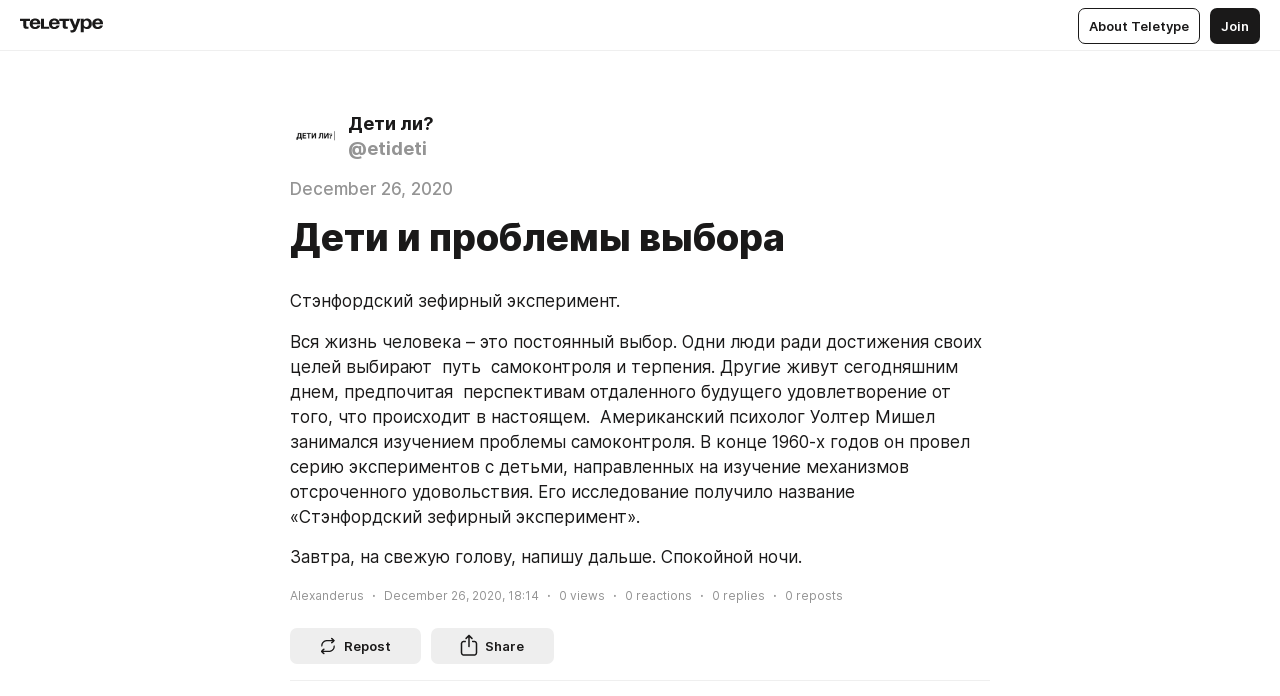

--- FILE ---
content_type: application/javascript
request_url: https://teletype.in/static/ArticleCard.5f47752f.js
body_size: 36465
content:
import{a1 as hs,a2 as on,o as c,f as m,h as p,w as R,F as De,K as je,a3 as Bt,g as f,j as b,T as Be,l as M,G as E,I as B,O as gt,t as S,n as X,d as qe,S as ni,a4 as fs,a5 as ms,a6 as ps,a7 as Yt,a8 as gs,a9 as Pn,aa as vs,Y as ii,ab as _s,ac as Rn,J as Te,P as Et,V as ke,B as vt,ad as O,$ as rn,e as w,N as si,ae as ys,i as d,af as Ot,ag as li,r as P,z as he,ah as bs,ai as $s,k as fe,aj as ws,a as Ze,W as Cs,ak as ks,Z as Bn,al as Ss,am as Is,an as Vs,ao as On,X as xs,ap as Es,H as Ts,u as ot,c as dt,E as oi,U as an,aq as ht,ar as ri,p as ai,q as ui,as as ci,m as Mt,D as Ns,Q as rt,at as Ds,v as As,b as di,_ as at,x as Mn,R as Kn,au as Ps}from"./index.840c5e98.js";import"./momentDate.ca04cb12.js";import{P as Xt}from"./preloader.b86f9c9c.js";import{X as Rs,c as Bs}from"./html-converter.es.09d45943.js";import{i as Os,d as Ms}from"./isEmpty.b89369f5.js";import{s as Ks,T as un,C as _t,a as Ls,S as Us,e as zs}from"./every.f16eb255.js";import{I as yt}from"./input.9acd09c1.js";import{T as Fs}from"./tab.570b0e13.js";import{_ as js}from"./SharePopup.vue_vue_type_script_setup_true_lang.331b1151.js";var hi;hi=42;function qs(e,t=hi){var n,i,s;return s=100/(t-1),n=e%t*s,i=Math.floor(e/t)*s,{"background-position":`${n}% ${i}%`}}var fi;fi=hs(function(){return on(()=>import("./EmojiPicker.c48a6ed4.js"),[(window.__PUBLIC_PATH__ || '')+"static/EmojiPicker.c48a6ed4.js",(window.__PUBLIC_PATH__ || '')+"static/index.840c5e98.js",(window.__PUBLIC_PATH__ || '')+"static/index.d1a8877c.css",(window.__PUBLIC_PATH__ || '')+"static/preloader.b86f9c9c.js",(window.__PUBLIC_PATH__ || '')+"static/preloader.0c891e69.css",(window.__PUBLIC_PATH__ || '')+"static/momentDate.ca04cb12.js",(window.__PUBLIC_PATH__ || '')+"static/html-converter.es.09d45943.js",(window.__PUBLIC_PATH__ || '')+"static/isEmpty.b89369f5.js",(window.__PUBLIC_PATH__ || '')+"static/every.f16eb255.js",(window.__PUBLIC_PATH__ || '')+"static/input.9acd09c1.js",(window.__PUBLIC_PATH__ || '')+"static/input.d5fcf258.css",(window.__PUBLIC_PATH__ || '')+"static/every.c6291216.css",(window.__PUBLIC_PATH__ || '')+"static/tab.570b0e13.js",(window.__PUBLIC_PATH__ || '')+"static/tab.0a5fd044.css",(window.__PUBLIC_PATH__ || '')+"static/SharePopup.vue_vue_type_script_setup_true_lang.331b1151.js",(window.__PUBLIC_PATH__ || '')+"static/EmojiPicker.5587c9fb.css"],import.meta.url)});const Hs={components:{Preloader:Xt,EmojiPicker:fi},emits:["update"],props:{article:{type:Object,required:!0},page:{type:Boolean,default:!0}},data:function(){return{pickerOpen:!1,loading:!1,added:{}}},computed:{articleId:function(){var e;return(e=this.article)!=null?e.id:void 0},articleAuthor:function(){var e,t;return(e=this.article)!=null&&(t=e.author)!=null?t.id:void 0},account:function(){return this.$store.state.account},config:function(){return this.$store.state.config.app.articles_reactions},reactions:function(){return this.$store.getters["articles_reactions/list"][this.articleId]},count:function(){return this.$store.getters["articles_reactions/count"][this.articleId]},uniq:function(){return this.$store.getters["articles_reactions/uniq"][this.articleId]},canAddNew:function(){return this.uniq<this.config.max_uniq},isEnabled:function(){var e;return((e=this.article)!=null?e.reactions_enabled:void 0)||!1},spritePositions:function(){return this.$store.getters["emojis/positions"]}},watch:{isEnabled:{handler:"fetch"},articleId:{handler:"fetch",immediate:!0},"account.id":{handler:"fetch"}},beforeUnmount:function(){return this.unsubscribeUpdates()},methods:{getPosition:function(e){return qs(e)},fetch:function(){if(!!this.isEnabled)return this.page?Promise.all([this.$store.dispatch("articles_reactions/fetch",this.articleId),this.$store.dispatch("emojis/fetch")]).then(()=>this.subscribeUpdates()):this.$store.dispatch("emojis/fetch")},subscribeUpdates:function(){if(!!this.page)return this.$store.dispatch("updater/subscribe",{type:"articles_reactions",id:this.articleId})},unsubscribeUpdates:function(){return this.$store.dispatch("updater/unsubscribe",{type:"articles_reactions",id:this.articleId})},toggle:function(e,t){return t?this.add(e):this.remove(e)},add:function(e){var t;if(this.pickerOpen=!1,!this.loading)return this.loading=!0,t=this.articleId,this.added[e]=!0,this.$store.dispatch("articles_reactions/add",{article_id:t,reaction:e}).then(()=>this.$emit("update")).catch(()=>this.$store.dispatch("alerts/add",{type:"error",locale:"settings.errors.other"})).then(()=>this.loading=!1)},remove:function(e){var t;if(this.pickerOpen=!1,!this.loading)return this.loading=!0,t=this.articleId,delete this.added[e],this.$store.dispatch("articles_reactions/remove",{article_id:t,reaction:e}).then(()=>this.$emit("update")).catch(()=>this.$store.dispatch("alerts/add",{type:"error",locale:"settings.errors.other"})).then(()=>this.loading=!1)}}},Ws={key:0,class:"articleReactions"},Ys={key:0,class:"articleReactions__list"},Js=["onClick"],Xs={key:1,class:"articleReactions__reaction_emoji"},Gs={class:"articleReactions__reaction_count"},Zs={key:2,class:"articleReactions__reaction_animation"},Qs={class:"articleReactions__add_icon"},el={key:1,class:"articleReactions__loading"};function tl(e,t){const n=E("Icon"),i=E("Preloader"),s=E("EmojiPicker");return e.isEnabled?(c(),m("div",Ws,[e.reactions?(c(),m("div",Ys,[p(Bt,{"leave-to-class":"m_hidden","enter-from-class":"m_hidden","leave-active-class":"m_leave"},{default:R(()=>[(c(!0),m(De,null,je(e.reactions,l=>(c(),m("div",{class:B(["articleReactions__reaction",{m_active:l.you_reacted}]),key:l.reaction,onClick:o=>e.toggle(l.reaction,!l.you_reacted)},[e.spritePositions[l.reaction]!=null?(c(),m("div",{key:0,class:"articleReactions__reaction_emoji",style:gt(e.getPosition(e.spritePositions[l.reaction]))},null,4)):(c(),m("div",Xs,S(l.reaction),1)),f("div",Gs,S(e.$fmt.shorten(l.count)),1),e.added[l.reaction]&&l.you_reacted?(c(),m("div",Zs)):b("",!0)],10,Js))),128))]),_:1}),p(Be,{"leave-to-class":"m_hidden","enter-from-class":"m_hidden","leave-active-class":"m_leave"},{default:R(()=>[e.canAddNew?(c(),m("div",{class:"articleReactions__add",key:"_new_",ref:"add",onClick:t[0]||(t[0]=l=>e.pickerOpen=!e.pickerOpen)},[f("div",Qs,[p(n,{name:"add"})])],512)):b("",!0)]),_:1})])):(c(),m("div",el,[p(i,{size:"big"})])),e.canAddNew?(c(),M(s,{show:e.pickerOpen,anchor:e.$refs.add,key:"emoji_picker",onInput:e.add,onClose:t[1]||(t[1]=l=>e.pickerOpen=!1)},null,8,["show","anchor","onInput"])):b("",!0)])):b("",!0)}const nl=X(Hs,[["render",tl],["__scopeId","data-v-6a293e95"]]),il=qe({__name:"cardReactions",props:{show:{type:Boolean},article:null,anchor:null},emits:["update:show","action"],setup(e,{emit:t}){return(n,i)=>(c(),M(ni,{show:e.show,anchor:e.anchor,width:"wide","onUpdate:show":i[1]||(i[1]=s=>t("update:show",s))},{default:R(()=>[p(nl,{article:e.article,page:!1,class:"articleCardReactions",onUpdate:i[0]||(i[0]=s=>t("action"))},null,8,["article"])]),_:1},8,["show","anchor"]))}});const sl=X(il,[["__scopeId","data-v-a47da3c5"]]);var ll=fs,ol=ms,rl=ps;function al(e,t,n){t=ll(t,e);var i=-1,s=t.length;for(s||(s=1,e=void 0);++i<s;){var l=e==null?void 0:e[rl(t[i])];l===void 0&&(i=s,l=n),e=ol(l)?l.call(e):l}return e}var ul=al;function Ln(e,t,n){typeof n!="function"&&(n=l=>l),e=e.filter(ml);const i=cl(e);let s=e.map((l,o)=>{let r="",a="";for(let u=0,h;u<i.length&&i[u].from<=o;u++)h=i[u],h.from===o&&(r+=t(h.type,"open",h.value)),h.to===o&&(a=t(h.type,"close",h.value)+a,i.splice(u--,1));return r+n(l.text)+a}).join("");for(;i.length;){const{type:l,value:o}=i.shift();s+=t(l,"close",o)}return s}function cl(e){const t=[],n={};for(let i=0,s,l;i<e.length;i++){s=e[i].format,l=Object.keys(s);for(let o=0,r;o<l.length;o++)r=l[o],r in n&&n[r].value===s[r]&&n[r].to===i-1?n[r].to=i:t.push(n[r]=hl(r,s[r],i))}return dl(t.sort(fl))}function dl(e){for(let t=0,n;t<e.length;t++){n=e[t];for(let i=t+1,s;i<e.length;i++)if(s=e[i],pl(n,s))e.splice(i,0,{...s,to:n.to}),s.from=n.to+1,i++;else if(s.from>=n.to)break}return e}function hl(e,t,n,i=n){return{type:e,value:t,from:n,to:i}}function fl(e,t){return e.from-t.from||t.to-e.to}function ml(e){return!e.sticky||!!e.text}function pl(e,t){return e.from<t.from&&t.from<=e.to&&e.to<t.to}function Se(e,t={},n=!1){return{text:e,format:t,sticky:n}}function gl(e,t,n){const{offset:i,index:s}=it(e,t);if(s!==-1)if(Array.isArray(n)){const l=e[s],o={...l,text:l.text.slice(0,i),sticky:!1},r={...l,text:l.text.slice(i),sticky:!1};n=n.map(a=>({...a,format:{...a.format,...l.format}})),e=e.slice(0,s).concat(o,n,r,e.slice(s+1)),e=Ye(e)}else{const l=e[s].text;e=e.slice(),e.splice(s,1,{...e[s],text:l.slice(0,i)+n+l.slice(i),sticky:!1})}else e=e.concat(Array.isArray(n)?n:Se(n));return e}function vl(e,t,n){const i=it(e,t),s=it(e,t+n);if(i.index!==-1){const l=e[i.index];if(e=e.slice(),i.index===s.index)e.splice(i.index,1,{...l,text:l.text.slice(0,i.offset)+l.text.slice(i.offset+n)});else if(s.index!==-1){const o=e[s.index];e.splice(i.index,s.index-i.index+1,{...l,text:l.text.slice(0,i.offset)},{...o,text:o.text.slice(s.offset)})}else e.splice(i.index,e.length-i.index,{...l,text:l.text.slice(0,i.offset)});e=Ye(e)}return e}function Kt(e,t){return typeof e=="string"&&(e=[Se(e)]),typeof t=="string"&&(t=[Se(t)]),Ye(e.concat(t))}function _l(e,t){const{index:n}=it(e,t);if(n!==-1)return e[n].format}function ut(e,t,n,i=0){const s=it(e,n);if(s.index!==-1){const l=e[s.index];if(!i)e=Vt(e,s.index,t,s.offset,i);else{const o=it(e,n+i);if(o.index===s.index)e=Vt(e,s.index,t,s.offset,i);else{e=e.slice();for(let r=s.index+1,a;r<o.index;r++)a=pi(e[r].format,t),dn(e[r].format,a)||(e[r]={...e[r],format:a});e=Vt(e,o.index,t,0,o.offset),e=Vt(e,s.index,t,s.offset,l.text.length-s.offset)}}e=Ye(e)}return e}function mi(e){return e.map(t=>t.text).join("")}function cn(e){let t=0;for(let n=0;n<e.length;n++)t+=e[n].text.length;return t}function Ue(e,t,n){if(!e.length)return[];const i=cn(e);if(n==null?n=i:n<0&&(n+=i),t<0&&(t+=i),t<0||t>i||n<0||n>i||n<t)throw new Error(`Invalid range: ${t}:${n}`);let s=-1,l=-1;for(let a=0,u;a<e.length;a++)if(u=e[a].text.length,s===-1&&(t<=u?s=a:t-=u),l===-1)if(n<=u){l=a;break}else n-=u;if(s===l)return Ye([{...e[s],text:e[s].text.slice(t,n)}]);const o={...e[s],text:e[s].text.slice(t)},r={...e[l],text:e[l].text.slice(0,n)};return Ye([o,...e.slice(s+1,l),r])}function Vt(e,t,n,i,s){const l=e[t],o=pi(l.format,n);return dn(l.format,o)||(e=e.slice(),e.splice(t,1,{...l,text:l.text.slice(0,i)},Se(l.text.substr(i,s),o,!s),{...l,text:l.text.slice(i+s)}),e=Ye(e)),e}function it(e,t){const n=e.findIndex((i,s)=>{const l=i.text.length;if(t<l||l===t&&(e.length-1===s||!e[s+1].sticky))return!0;t-=l});return{offset:t,index:n}}function pi(e,t){return e={...e},Object.keys(t).forEach(n=>{const i=t[n];i?e[n]=i:delete e[n]}),e}function yl(e){return e.reduce((t,n)=>{const i=t[t.length-1];return i&&dn(i.format,n.format)?t[t.length-1]={...i,text:i.text+n.text}:t.push(n),t},[])}function bl(e){return e.filter(t=>t.text||t.sticky)}function Ye(e){return yl(bl(e))}function dn(e,t){if(e===t)return!0;const n=Object.keys(e);return Object.keys(t).every(i=>i in e)&&n.every(i=>e[i]===t[i])}let Un="ABCDEFGHIJKLMNOPQRSTUVWXYZabcdefghijklmnopqrstuvwxyz0123456789";function $l(e=4){let t="";for(var n=0;n<e;n++)t+=Un[Math.floor(Un.length*Math.random())]||"";return t}function Tt(e,t={}){const n={};return e.forEach(i=>{const s=i.name.toString().replace(/-(\w)/g,(o,r)=>r.toUpperCase());let l=_i(i.value.value.toString());t[s]===Date?l=new Date(Number(l)):s in t&&(l=t[s](l)),n[s]=l}),n}function ye(e){return e.name&&e.name.toString()}function wl(e){const t=e.name||e.value;return t?t.stream.string:null}class Cl{constructor(t,n){this.line=t,this.col=n}toString(){return`line ${this.line}, column ${this.col}`}}function kl(e,t){let s=1,l=0,o=0,r;for(;o<e.length&&!(t<=o);)r=e.charCodeAt(o++),r===13&&e.charCodeAt(o)===10&&o++,r===13||r===10?(s++,l=0):l++;return new Cl(s,l)}function He(e){return kl(wl(e),e.range.start)}function Sl(e){return e&&/^[\s\n\r]+$/.test(e)}function Oe(e){return Array.isArray(e)&&(!e.length||"text"in e[0]&&"format"in e[0])}function ae(e){return e[e.length-1]}function $e(e){return e.type==="formatted-string"||e.type==="plain-string"}function Il(e){return e.type==="plain-string"}function hn(e){return e.type==="block"||$e(e)}function gi(e){let t=e;for(;t.type!=="block"&&t.value.length===1;)if(t=t.value[0],$e(t))return t}const fn={"&":"&amp;","<":"&lt;",">":"&gt;",'"':"&quot;","'":"&#x27;","`":"&#x60;"},Vl=RegExp(`(?:${Object.keys(fn).join("|")})`),xl=RegExp(`(?:${Object.keys(fn).join("|")})`,"g");function El(e){return e=e==null?"":""+e,Vl.test(e)?e.replace(xl,t=>fn[t]):e}const mn={"&amp;":"&","&lt;":"<","&gt;":">","&quot;":'"',"&#x27;":"'","&#x60;":"`"},Tl=RegExp(`(?:${Object.keys(mn).join("|")})`),Nl=RegExp(`(?:${Object.keys(mn).join("|")})`,"g");function pn(e){return e=e==null?"":""+e,Tl.test(e)?e.replace(Nl,t=>mn[t]):e}const gn={'"':"&quot;","'":"&#x27;","`":"&#x60;"},Dl=RegExp(`(?:${Object.keys(gn).join("|")})`),Al=RegExp(`(?:${Object.keys(gn).join("|")})`,"g");function vi(e){return e=pn(e==null?"":""+e),`"${Dl.test(e)?e.replace(Al,t=>gn[t]):e}"`}const vn={"&quot;":'"',"&#x27;":"'","&#x60;":"`"},Pl=RegExp(`(?:${Object.keys(vn).join("|")})`),Rl=RegExp(`(?:${Object.keys(vn).join("|")})`,"g");function _i(e){return e=e==null?"":""+e,Pl.test(e)?e.replace(Rl,t=>vn[t]):e}class Je{constructor(){this.startToken=null,this.endToken=null,this.node=null,this.stack=[],this.value=null}get start(){return this.startToken.start}get end(){return this.endToken?this.endToken.end:this.startToken.end}get contentStart(){return this.startToken.end}get contentEnd(){return this.endToken?this.endToken.start:this.contentStart}accept(){throw new Error("Not implemented")}begin(){}finalize(){}consume(t){if(t.type==="open")if(this.stack.length)t.selfClose||this.stack.push(t);else return this.startToken=t,this.begin(),t.selfClose?(this.finalize(),!1):(this.stack.push(t),!0);else if(t.type==="close"){const n=this.stack.pop();if(!n)throw new Error(`Unexpected closing tag ${ye(t)} at ${He(t)}`);if(ye(n)!==ye(t))throw new Error(`Expected closing </${ye(n)}> but received </${ye(t)}> at ${He(t)}`);if(!this.stack.length)return this.endToken=t,this.finalize(),!1}return this.accept(t),!0}}function bt(e){return typeof e=="function"&&e.prototype instanceof Je}function _n(e,t){t=Pe(t);for(let n=0;n<t.length;n++){if(e==null||!(t[n]in e))return!1;e=e[t[n]]}return!0}function g(e,t,n){t=Pe(t);for(let i=0;i<t.length;i++){if(e==null||!(t[i]in e))return n;e=e[t[i]]}return e}function D(e,t,n){return t=Pe(t),g(e,t)!==n?Bl(e,t,n):e}function Ae(e,t){if(t=Pe(t),_n(e,t)){const n=ft(t),i=n.pop();e=yn(e,n);const s=g(e,n);Array.isArray(s)&&typeof i=="number"?s.splice(i,1):s!=null&&delete s[i]}return e}function L(e,t,n,...i){t=Pe(t);const s=t.slice(0,-1);let l=g(e,s);if(Array.isArray(l)){const o=t[t.length-1];return l=l.slice(),l.splice(o,n,...i),D(e,s,l)}return e}function ft(e){return Array.isArray(e)?e.slice():e&&typeof e=="object"?Object.assign({},e):e}function st(e,t,n){if(t=Pe(t),!_n(e,t))return D(e,t,ft(n));let i=!1,s=g(e,t);return Object.keys(n).forEach(l=>{s[l]!==n[l]&&(i||(i=!0,e=yn(e,t),s=g(e,t)),s[l]=n[l])}),e}function Pe(e){if(e==null||e==="")return[];if(!Array.isArray(e)){e=String(e).split(".");for(let t=0;t<e.length;t++)/^[0-9]+$/.test(e[t])&&(e[t]=Number(e[t]))}return e}function Bl(e,t,n){if(t.length===0)return n;const i=ft(t),s=i.pop();e=yn(e,i);const l=g(e,i);return l!=null&&(l[s]=n),e}function yn(e,t){let n=e=ft(e);for(let i=0,s;i<t.length;i++)s=t[i],s in n&&n[s]!=null?n=n[s]=ft(n[s]):n=n[s]={};return e}const Xe=2;function re(e,t){return t===e.id?[]:yi(e.value,t,["value"])}function ie(e,t){const n=Pe(t),i=re(e,n.shift());if(i){if(n.length){const s=n.shift();s==="@"?i.push("attributes"):s[0]==="@"?i.push("attributes",s.slice(1)):i.push("value",s)}else i.push("value");return i.concat(n)}}function bn(e,t){const n=ie(e,t);if(!n)throw new Error(`Unable to find node by key ${t}`);return n}function Ol(e,t){return g(e,ie(e,t))}function z(e){let t=0;for(let n=0;n<e.length&&e[n]==="value"&&typeof e[n+1]=="number";n+=Xe)t+=Xe;return e.slice(0,t)}function G(e){return z(e).slice(0,-Xe)}function ue(e){return e=e.slice(),e[e.length-1]++,e}function Ml(e){return e=e.slice(),e[e.length-1]--,e}function Lt(e){const t=[];let n;for(;(n=g(e,t))&&n.value;){if(hn(n))return t;t.push("value",0)}}function Ut(e){const t=[];let n;for(;(n=g(e,t))&&n.value;){if(hn(n))return t;t.push("value",n.value.length-1)}}function zt(e,t){return e=Pe(e),t=Pe(t),e.length===t.length&&e.every((n,i)=>t[i]===n)}function Ft(e,t,n){const i=[],s=z(t),l=z(n),o=bi(t,n),r=g(e,o),a=s.slice(o.length),u=l.slice(o.length);for(;a.length>Xe;){let h=a.pop()+1;const v=g(r,a).length;for(;h<v;)i.push(o.concat(a,h++));a.pop()}for(let h=a[1]+1;h<u[1];h++)i.push(o.concat(a[0],h));for(;u.length>Xe;){const h=u.pop();let v=0;for(;v<h;)i.push(o.concat(u,v++));u.pop()}return i}function yi(e,t,n){let i;for(let s=0;s<e.length;s++){const l=e[s];if(l.id===t?i=n.concat(s):l.type==="container"&&l.value.length&&(i=yi(l.value,t,n.concat(s,"value"))),i)return i}}function bi(e,t){let n=0;for(let i=0,s=Math.min(e.length,t.length);i<s&&!(e[i]!==t[i]||e[i+1]!==t[i+1]);i+=Xe)n+=Xe;return e.slice(0,n)}function $i(e,t){return t.reduce((n,i)=>{const s=g(e,i);if(s.type==="container"){const l=[];for(let o=0;o<s.value.length;o++)l.push(i.concat("value",o));return n.concat($i(e,l))}return n.push(i),n},[])}function $n(e,t,n){const i=re(e,t);if(n==null||t===n)return[i];const s=re(e,n),l=[i].concat(Ft(e,i,s),[s]);return $i(e,l)}function Nt(e){return e.length-z(e).length===1&&ae(e)==="value"}class Gt extends Je{constructor(){super(),this._attrs={},this.type="plain-string"}begin(){this.value=""}accept(t){if(t.type==="text")this.value+=pn(t.value.toString());else if(t.type!=="comment")throw new Error(`Unexpected token at ${He(t)}`)}}const Dt={b:"bold",strong:"bold",i:"italic",em:"italic",u:"underline",code:"code",s:"strike",a:"link"};class Ge extends Je{constructor(t){super(),this._text="",this._marks=[],this._format={},this._attrs=t,this.type="formatted-string"}accept(t){if(t.type==="text")this._text+=pn(t.value.toString());else if(t.type==="open"||t.type==="close"){const n=ye(t);if(n in Dt){const i=Dt[n];let s=t.type==="open";if(i==="link"&&t.type==="open"){const l=t.attributes.find(o=>ye(o)==="href");l&&(s=_i(l.value.value.toString()))}this.pushFormat(i,s)}}}pushFormat(t,n){(Boolean(this._format[t])!==Boolean(n)||n&&this._format[t]!==n)&&(this._format={...this._format,[t]:n},n||delete this._format[t],this._marks.push({pos:this._text.length,format:this._format}))}finalize(){let t=0,n=this._format;const i=this._text.length,s=[];return this._marks.filter(l=>l.pos<i).forEach(l=>{l.pos!==t&&s.push(Se(this._text.substring(t,l.pos),n)),t=l.pos,n=l.format}),t<i&&s.push(Se(this._text.slice(t),n)),this.attributes=Tt(this.startToken.attributes,this._attrs),this.value=s}}function H(e,t){return()=>new Zt(e,t)}class Zt extends Je{constructor(t,n){super(),this.attrs=t,this.children=n,this.type="block",this.value={},this._consumer=null}begin(){this.attrs&&Object.assign(this.value,Tt(this.startToken.attributes,this.attrs))}accept(t){if(this._consumer){if(!this._consumer.consume(t)){const n=ye(t),i=this.getChildMapping(n);Array.isArray(i)?this.value[n]?this.value[n].push(this._consumer.value):this.value[n]=[this._consumer.value]:i&&(this.value[n]=this._consumer.value),this._consumer=null}}else if(t.type==="open"&&this.stack.length===2||t.selfClose){const n=ye(t);let i=this.getChildMapping(n);Array.isArray(i)&&(i=i[0]),typeof i=="function"&&(i=bt(i)?new i:i()),i instanceof Je&&(this._consumer=i,this.accept(t))}}getChildMapping(t){return this.children&&this.children[t]}}const J=e=>e==="true",Kl=Ge,lt={properties:{start:String},children:{li:Kl}};lt.children.ul=lt;lt.children.ol=lt;const wn=()=>({anchor:String}),ee=()=>({src:String,anchor:String,captionAlign:String}),te=()=>({caption:Ge}),Qt=H({...ee(),size:String,width:Number,height:Number,naturalWidth:Number,naturalHeight:Number},te()),en=H({...ee(),width:Number,height:Number,size:String,naturalWidth:Number,naturalHeight:Number,autoplay:J,loop:J,mute:J,controls:J},te()),wi=H({...ee(),autoplay:J,loop:J},te()),Ci=H({...ee(),srcdoc:String,size:String,width:Number,height:Number},te()),ki=H({...ee(),size:String,width:Number,start:Number,autoplay:J,loop:J,mute:J},te()),Si=H({...ee(),size:String,width:Number,autoplay:J,loop:J,mute:J,showinfo:J},te()),Ii=H({...ee(),size:String,width:Number,start:Number,stop:Number,color:String},te()),Vi=H({...ee(),size:String,width:Number,autoplay:J},te()),xi=H({...ee(),twitterCards:J},te()),Ei=H({...ee()},te()),Ti=H({...ee(),userpic:J},te()),Ni=H({...ee(),showText:Boolean},te()),Di=H({...ee(),showText:Boolean},te()),Ai=H({...ee(),width:Number,height:Number,size:String},te()),Pi=H({...ee(),js:J,css:J,html:J,result:J,size:String,height:Number},te()),Ri=H({...ee(),js:J,css:J,html:J,result:J,size:String,height:Number},te()),Bi=H({...ee()},te()),Oi=H({...ee(),autoplay:J,visual:J,size:String,height:Number},te()),Mi=H({...ee(),size:String,height:Number},te()),Ki=H({...ee(),size:String,height:Number},te()),Li=H({...ee(),size:String,height:Number},te()),Ui=H({...ee(),size:String,height:Number},te()),zi=H({...ee(),size:String,width:Number,height:Number},te()),Ll=H({...wn(),url:String,image:String},{title:Ge,caption:Ge}),Ul=H({...wn(),url:String,size:Number,name:String}),Fi=H({...wn(),articleId:String}),zl=H(),Fl=H({text:String,link:String,level:Number}),ji=H({},{"contents-item":[Fl]}),qi=Gt,tn={ol:lt,ul:lt,image:Qt,video:en,audio:wi,file:Ul,share:Ll,iframe:Ci,youtube:ki,vimeo:Si,rutube:Ii,vkvideo:Vi,twitter:xi,tiktok:Ei,telegram:Ti,instagram:Ni,facebook:Di,figma:Ai,jsfiddle:Pi,codepen:Ri,gist:Bi,soundcloud:Oi,anchorfm:Mi,applepodcast:Ki,spotify:Li,yamusic:Ui,yamaps:zi,"teletype-article":Fi,hr:zl,contents:ji,tags:{children:{tag:qi}},gallery:{children:{image:Qt,video:en}},"*":Ge};var mt={properties:{created:Date,modified:Date},children:{...tn,section:{properties:{color:String,bg:String},children:tn}}};const zn={...tn,section:{},contents:ji,tag:qi,image:Qt,video:en,audio:wi,iframe:Ci,youtube:ki,vimeo:Si,rutube:Ii,vkvideo:Vi,twitter:xi,tiktok:Ei,telegram:Ti,instagram:Ni,facebook:Di,figma:Ai,jsfiddle:Pi,codepen:Ri,gist:Bi,soundcloud:Oi,anchorfm:Mi,applepodcast:Ki,spotify:Li,yamusic:Ui,yamaps:zi,"teletype-article":Fi};function pt(e,t,n){const i=ie(e,t.key);if(!i)throw new Error(`\u041D\u0435 \u0443\u0434\u0430\u043B\u043E\u0441\u044C \u043D\u0430\u0439\u0442\u0438 \u0443\u0437\u0435\u043B \u043F\u043E \u043A\u043B\u044E\u0447\u0443 ${t.key}`);const s=g(e,i);return D(e,i,Hi(s,t.pos,n))}function jl(e,t,n){const i=ie(e,t.key),s=ie(e,n.key);if(zt(i,s)){const u=g(e,i);return D(e,i,nn(u,t.pos,n.pos))}const l=nn(g(e,s),0,n.pos),o=g(e,i),r=Hl(o,t.pos,me(o),l);e=D(e,i,r);const a=Wl(e,i,s);for(;a.length;)e=Ae(e,a.pop());return e}function me(e){return Oe(e)?cn(e):e.length}function ql(e,t,n,i){const s=ie(e,n.key),l=ie(e,i.key);if(zt(s,l)){const u=g(e,s);return D(e,s,ut(u,t,n.pos,i.pos-n.pos))}const o=g(e,s),r=me(o),a=g(e,l);return e=D(e,s,ut(o,t,n.pos,r-n.pos)),e=D(e,l,ut(a,t,0,i.pos)),Yl(e,s,l).forEach(u=>{const h=g(e,u);e=D(e,u,ut(h,t,0,me(h)))}),e}function Cn(e){return Oe(e)?mi(e):String(e)}function Hi(e,t,n){return Oe(e)?gl(e,t,n):e.slice(0,t)+Cn(n)+e.slice(t)}function nn(e,t,n){return Oe(e)?vl(e,t,n-t):e.slice(0,t)+e.slice(n)}function Hl(e,t,n,i){return Hi(nn(e,t,n),t,i)}function Wl(e,t,n){const i=Ft(e,t,n);let s=z(n);for(;s.length>2;)g(e,s.slice(0,-1)).length===s[s.length-1]+1&&(s=s.slice(0,-2));return i.filter(l=>!Jl(l,s)).concat([s])}function Yl(e,t,n){const i=[];let s=Ft(e,t,n);for(;s.length;){const l=s.shift(),o=g(e,l);$e(o)?i.push(l.concat("value")):o.type==="container"?s=o.value.map(r=>re(e,r.id)).concat(s):o.type==="block"&&Object.keys(o.value).forEach(r=>{Oe(o.value[r])&&i.push(l.concat("value",r))})}return i}function Jl(e,t){return e.length>=t.length&&t.every((n,i)=>n===e[i])}let Xl=0;function Wi(){return Xl++}function ct(e,t,n){if(Ne(e))return Z(e,"container",[Z("li","formatted-string",n||[])],t);if(We(e))return Z(e,"container",[Z("tag","plain-string",n||"")],t);if(e==="section")return Z(e,"container",[Z("p","formatted-string",n||[])],t);if(zn[e]){let i=zn[e];if(bt(i)||(i=i()),i===Zt||i instanceof Zt)return Z(e,"block",t||{});if(i===Gt||i instanceof Gt)return Z(e,"plain-string",n||"",t||{})}return Z(e,"formatted-string")}function Z(e,t,n=[],i,s=!0){const l=kn(e,t,n,i);return{...l,...Ji(l,s)}}function kn(e,t,n=[],i){const s={id:Wi(),name:e,type:t,value:n};return i&&(s.attributes=i),s}function nt(e,t,n){return Z(e.name,e.type,t||e.value,n||e.attributes)}function Ie(e,t){for(e=Ae(e,t);t.length;){t=G(t);const n=g(e,t);if(n.type!=="document"&&!n.value.length)e=Ae(e,t);else break}return e}function At(e,t,n){const i=g(e,t);return n===0||n>=i.value.length||!t.length?e:(e=D(e,t.concat("value"),i.value.slice(0,n)),L(e,ue(t),0,nt(i,i.value.slice(n))))}function Pt(e,t,n,i){const s=z(t),l=g(e,t),o=g(e,s);return o.type==="block"?i?(e=D(e,t,pe(l,n)),e=L(e,s,0,Rt(pe(l,0,n)))):(e=D(e,t,pe(l,0,n)),e=L(e,ue(s),0,Rt(pe(l,n)))):$e(o)?i?(e=D(e,t,pe(l,n)),e=L(e,s,0,nt(o,pe(l,0,n)))):(e=D(e,t,pe(l,0,n)),e=L(e,ue(s),0,nt(o,pe(l,n)))):o.type==="container"&&(e=D(e,t.concat("value"),o.value.slice(0,n)),e=L(e,ue(t),0,nt(o,o.value.slice(n)))),e}function Gl(e,t,n,i){const s=z(t),l=g(e,s);return l.type==="block"?Zl(e,t,n,i):$e(l)?Ql(e,t,n):l.type==="container"?eo(e,t,n):{state:e,key:s}}function Zl(e,t,n,i){const s=z(t),l=g(e,t);return i&&n>0&&(e=D(e,t,pe(l,n)),e=L(e,s,0,Rt(pe(l,0,n)))),!i&&n<me(l)&&(e=D(e,t,pe(l,0,n)),e=L(e,ue(s),0,Rt(pe(l,n)))),{state:e,key:ue(s)}}function Ql(e,t,n){const i=z(t),s=g(e,i),l=me(s.value);return l?n===0?{state:e,key:i}:(n<l&&(e=D(e,t,pe(s.value,n)),e=L(e,i,0,nt(s,pe(s.value,0,n)))),{state:e,key:ue(i)}):{state:L(e,i,1),key:i}}function eo(e,t,n){const i=z(t),s=g(e,i),l=s.value.length;return l?n===0?{state:e,key:i}:(n<l&&(e=D(e,i.concat("value"),s.value.slice(0,n)),e=L(e,ue(t),0,nt(s,s.value.slice(n)))),{state:e,key:ue(i)}):{state:L(e,i,1),key:i}}function pe(e,t,n){return Array.isArray(e)?Ue(e,t,n):e.slice(t,n)}function Ne(e){return e==="ol"||e==="ul"}function We(e){return e==="tags"}function Fn(e,t){t=Pe(t);const n=g(e,t);if(!n||n.type!=="document"&&n.type!=="container")return e;const i=n.value.reduce((s,l,o)=>{if(l.type==="container"&&o!==0){if(!l.value.length)return s;const r=ae(s);if(Ne(l.name)&&r.name===l.name)return s[s.length-1]=D(r,"value",r.value.concat(l.value)),s}return s.push(l),s},[]);return i.length!==n.value.length?D(e,t.concat("value"),i):e}function Yi(e,t){if(e.name===t)return e;const n=ct(t);return n.id=e.id,e.type==="formatted-string"&&n.type==="plain-string"?(n.value=mi(e.value),n):e.type==="plain-string"&&n.type==="formatted-string"?(n.value=[Se(e.value)],n):n.type==="block"||e.type==="block"||e.type!==n.type?n:D(e,"name",t)}function to(e,t){const n=g(e,t);if(n.type!=="container")return Ie(e,t);const i=ae(t),s=G(t),l=g(e,s),o=l.value.slice(0,i).concat(n.value).concat(l.value.slice(i+1));return D(e,s.concat("value"),o)}function Rt(e){return Z("p","formatted-string",e)}function Ji(e,t=!0){const n=Array.isArray(e.value)||typeof e.value=="string"?"attributes":"value";let i;return(t||!e[n]||!e[n].anchor)&&(i=$l())?{[n]:{...e[n],anchor:i}}:{}}class no extends Je{constructor(t){super(),this.structure=t,this.value=null,this._consumer=null,this._dfn=null,this._dfnStack=[],this._ctx=null,this._ctxStack=[]}pushDfn(t){this._dfnStack.push(this._dfn),this._dfn=t}popDfn(){this._dfn=this._dfnStack.pop()}begin(){const t=this.startToken;if(ye(t)!=="document")throw new Error(`Expected <document> tag but instead saw <${ye(t)}> at ${He(t)}`);this._ctx=this.value=kn("#document","document"),Object.assign(this.value,Tt(t.attributes,this.structure.properties)),this.pushDfn(this.structure.children)}accept(t){if(this._consumer){if(!this._consumer.consume(t)){const n=Z(ye(t),this._consumer.type,this._consumer.value,this._consumer.attributes,!1);this._ctx.value.push(n),this._consumer=null}}else if(t.type==="text"){if(!Sl(t.value.toString()))throw new Error(`Unexpected text at ${He(t)}, expecting tag`)}else if(t.type==="open")this._acceptOpenTag(t);else if(t.type==="close")this._acceptCloseTag(t);else if(t.type!=="comment")throw new Error(`Unexpected token at ${He(t)}, expecting tag`)}_acceptOpenTag(t){const n=ye(t);let i=this._dfn&&(this._dfn[n]||this._dfn["*"]);if(!i)throw new Error(`Unexpected tag <${n}> at ${He(t)}`);if(typeof i=="function"&&(i=bt(i)?new i:i()),i instanceof Je)this._consumer=i,this.accept(t);else{const s=Tt(t.attributes,i.properties),l=Z(n,"container",[],s,!1);this._ctx.value.push(l),t.selfClose||(this._pushCtx(l),this.pushDfn(i.children))}}_acceptCloseTag(){this._popCtx(),this.popDfn()}_pushCtx(t){this._ctxStack.push(this._ctx),this._ctx=t}_popCtx(){this._ctx=this._ctxStack.pop()}}function Xi(e){const t=new no(mt),n=new Rs(e,i=>{t.consume(i)||n.pause()});return n.parse(),t.value}function io(e,t){let n=ie(e,t.key);if(!n){console.warn("\u041E\u0442\u0441\u0443\u0442\u0441\u0442\u0432\u0443\u0435\u0442 \u0443\u0437\u0435\u043B \u043F\u043E \u043A\u043B\u044E\u0447\u0443",t.key);return}let i=z(n),s=g(e,i);const l=G(i),o=g(e,l);let r;if((s.name==="li"||o.name==="section")&&l.length&&so(s)){const a=G(l),u=g(e,a),h=jn(u);r=s.id,h!==s.name&&(s={...s,name:h}),e=Ae(e,i),e=At(e,l,ae(i)),e=L(e,ue(l),0,s),e=lo(e,l)}else{const[a,u]=oo(s.value,t.pos),h=Z(jn(o),s.type,u);r=h.id,e=D(e,n,a),e=L(e,ue(i),0,h)}return{state:e,id:r}}function so(e){return Array.isArray(e.value)?!e.value.length:!e.value}function jn(e){if(e){if(e.name==="ol"||e.name==="ul")return"li";if(e.name==="tags")return"tag"}return"p"}function lo(e,t){for(;t.length;){const n=g(e,t);if(n.type!=="container"||n.value.length)break;e=Ae(e,t),t=G(t)}return e}function oo(e,t){return Array.isArray(e)?[Ue(e,0,t),Ue(e,t)]:[e.slice(0,t),e.slice(t)]}function ro(e,t){const n=re(e,t),i=Sn(e,n);if(!i)return{state:e};const s=g(e,n),l=g(e,i);if(l.type!=="formatted-string")return{state:Ie(e,i),loc:{key:s.id,pos:0}};e=Ie(e,n);const o=sn(l);return{state:D(e,i.concat("value"),Kt(l.value,s.value)),loc:{key:l.id,pos:o}}}function ao(e,t){const n=re(e,t),i=In(e,n);if(!i)return{state:e};const s=g(e,n),l=g(e,i);if(l.type!=="formatted-string")return{state:Ie(e,i),loc:{key:s.id,pos:sn(s)}};e=Ie(e,i);const o=sn(s);return{state:D(e,n.concat("value"),Kt(s.value,l.value)),loc:{key:s.id,pos:o}}}function Sn(e,t){return t.length?t[t.length-1]>0?(t=t.slice(),t[t.length-1]--,Gi(e,t)):Sn(e,G(t)):null}function In(e,t){if(!t.length)return null;const n=g(e,G(t));return t[t.length-1]<n.value.length-1?(t=t.slice(),t[t.length-1]++,Zi(e,t)):In(e,G(t))}function sn(e){return Il(e)?e.value.length:cn(e.value)}function Gi(e,t){const n=g(e,t);return n?n.type==="container"&&n.value.length?Gi(e,t.concat("value",n.value.length-1)):t:null}function Zi(e,t){const n=g(e,t);return n?n.type==="container"&&n.value.length?Zi(e,t.concat("value",0)):t:null}function uo(e,t,n,i){const s=$n(e,n,i);let l=[];const o=[l];return s.forEach(r=>{const a=g(e,r);a.type==="block"?(l=[],o.push(l)):(a.type==="formatted-string"||a.type==="plain-string")&&l.push(r)}),o.filter(r=>r.length).reduce((r,a)=>co(r,t,a),e)}function co(e,t,n){let i=t;i=Ne(i)?"li":i,i=We(i)?"tag":i;const s=n[0];let l=G(s),o=ae(s),r=o===0?0:1;const a=n.map(h=>Yi(g(e,h),i));e=n.slice(1).reverse().reduce((h,v)=>Ie(h,v),e),e=Ae(e,s);let u=g(e,l);if(Ne(t)||We(t))if(u.name!==t){const h=o===0?l:ue(l),v=Z(t,"container",a);if(Ne(u.name)||We(u.name))return e=At(e,l,o),e=L(e,h,0,v),Fn(e,G(l));u=L(u,["value",o],0,v)}else u={...u,value:u.value.slice(0,o).concat(a).concat(u.value.slice(o))};else{for(;Ne(u.name)||We(u.name);)e=At(e,l,o),o=ae(l)+r,l=G(l),u=g(e,l);u={...u,value:u.value.slice(0,o).concat(a).concat(u.value.slice(o))}}return e=D(e,l,u),Fn(e,G(l))}function ho(e,t,n){return $n(e,t,n).reverse().forEach(i=>{const s=g(e,i);if(s.type!=="block"){if(s.name=="p")e=D(e,i.concat("name"),"blockquote");else if(s.name==="li"){const l=g(e,G(i));let o,r;o=ue(i),r=g(e,o),r&&r.name==l.name?(e=L(e,o.concat("value",0),0,s),e=Ae(e,i)):(o=Ml(i),r=g(e,o),r&&r.name==l.name?(e=L(e,o.concat("value",r.value.length),0,s),e=Ae(e,i)):e=L(e,i,1,Z(l.name,l.type,[s])))}}}),e}function fo(e,t,n){return $n(e,t,n).reverse().forEach(i=>{let s=g(e,i);if(s.type!=="block"){if(s.name=="blockquote")e=D(e,i.concat("name"),"p");else if(s.name==="li"){const l=G(i),o=g(e,l),r=G(l);Ne(g(e,r).name)||(s={...s,name:"p"}),o.value.length===1?e=L(e,l,1,s):(e=L(e,i,1),e=At(e,l,ae(i)),e=L(e,ae(i)===0?l:ue(l),0,s))}}}),e}function mo(e,t,n,i){let s=re(e,n);if(g(e,s).name==="section")t?e=st(e,s.concat("attributes"),t):e=to(e,s);else if(t){s=s.slice(0,2);const o=i!=null?re(e,i).slice(0,2):s;let r=e.value.slice(ae(s),ae(o)+1);r=r.reduce((u,h)=>(h.name==="section"?u=u.concat(h.value):u.push(h),u),[]);const a=Z("section","container",r);a.attributes=t||{},e=L(e,s,r.length,a)}return e}function po(e,t,n,i){const s=ie(e,n),l=i?ie(e,i):s,o=go(e,s,l);return t=!t||t==="left"?null:t,o.reduce((r,a)=>{const u=g(r,z(a));if(Nt(a)&&u.type!=="block")return st(r,z(a).concat("attributes"),{align:t});{const h=`${ae(a)}Align`;return st(r,z(a).concat("value"),{[h]:t})}},e)}function go(e,t,n){const i=[];let s=[].concat([t],Ft(e,t,n),[n]);for(;s.length>0;){const l=s.shift(),o=G(l),r=g(e,z(l)),a=g(e,o);Ne(r.name)||Ne(a.name)||(We(r.name)?i.push(l):We(a.name)?i.push(o.concat("value")):$e(r)?i.push(Nt(l)?l:l.concat("value")):r.type==="container"?s=r.value.map(u=>re(e,u.id)).concat(s):r.type==="block"&&zt(l,z(l))?Object.keys(r.value).forEach(u=>{Oe(r.value[u])&&i.push(l.concat("value",u))}):r.type==="block"&&i.push(l))}return i}function ze(e,t,n,i){return n?t.key===n.key?bo(e,t.key,t.pos,n.pos,i):$o(e,t,n,i):yo(e,t.key,i)}function Qi(e,t,n){const i=bn(e,n.key),l=t.value.length===1||!0?vo(e,t,n):null,o=l?null:_o(e,t,n,i),r=l||o;if(r)return r;const a=g(e,i);Oe(a)&&a.length&&(t=ns(t,_l(a,n.pos))),t=xn(t),e=Pt(e,i,n.pos);const u=z(i),h=g(e,u),v=g(e,ue(u)),y=Lt(t);if(y){const C=g(t,y);$e(C)&&(e=pt(e,{key:h.id,pos:n.pos},C.value),t=Ae(t,y))}const k=Ut(t);let I=0;if(k){const C=g(t,k);$e(C)&&(I=me(C.value),e=pt(e,{key:v.id,pos:0},C.value),t=Ae(t,k))}return t=Vn(e,i,t),{state:L(e,ue(z(i)),0,...t.value),from:{key:h.id,pos:n.pos},to:{key:v.id,pos:I}}}function vo(e,t,n){const i=gi(t);if(i)return{state:pt(e,n,i.value),from:n,to:{key:n.key,pos:n.pos+me(i.value)}}}function _o(e,t,n,i){const s=g(e,z(i));let l=null;if(So(s)?l="replace":n.pos===0&&(l="prepend"),l){t=Vn(e,i,xn(t));const o=Lt(t),r=o&&g(t,o),a=Ut(t),u=a&&g(t,a),h=l==="replace"?1:0;return{state:L(e,z(i),h,...t.value),from:r&&{key:r.id,pos:0},to:u&&{key:u.id,pos:me(u.value)}}}}function Vn(e,t,n){const i=g(e,G(t));return Ne(i.name)?n=Co(n,i.name):i.type!=="document"&&(n=ts(n)),n}function es(e,t,n){let i=t.value;if(i&&i[0]&&i[0].name==="li"){n||(n=ie(e,i[0].id));const s=g(e,G(n));i=[Z(s.name,"container",i)]}return t.value=i,t}function Fe(e){return kn("#fragment","fragment",e)}function yo(e,t,n){const i=ie(e,t),s=z(i),l=Fe([g(e,s)]);let o;return n&&(e=Ie(e,s),o={key:t,pos:0}),{fragment:l,cutLocation:o,state:e}}function bo(e,t,n,i,s){const l=ie(e,t),o=g(e,l),r=z(l),a=g(e,r),u=es(e,Fe([Z(a.name,a.type,Jt(o,n,i))]),r);let h;if(s){h={key:t,pos:n};const v=Oe(o)?Kt(Jt(o,0,n),Jt(o,i)):o.slice(0,n)+o.slice(i);e=D(e,l,v),!me(v)&&$e(a)&&s!=="content"&&(e=Ie(e,r))}return{fragment:u,cutLocation:h,state:e}}function $o(e,t,n,i){const s=ie(e,t.key),l=ie(e,n.key),o=z(s),r=z(l),a=e;if(zt(o,r))return wo(e,s,t.pos,l,n.pos,i);let u=t.pos,h=n.pos,v;const y=bi(o,r);for(v=s,Nt(v)&&Wn(e,v)&&(u=ae(z(v)),v=G(v));v.length>y.length;)e=Pt(e,v,u,!1),u=ae(z(v))+1,v=G(v);for(v=ie(e,n.key),Nt(v)&&Wn(e,v)&&(h=ae(z(v))+1,v=G(v));v.length>y.length;)e=Pt(e,v,h,!0),h=ae(z(v))+1,v=G(v);const k=g(e,y),I=es(e,Fe(k.value.slice(u,h)));let C;if(i){let x=0;const T=u-1,_=k.value[T]||k.value[0],Q=k.value[h]||ae(k.value);if(C={key:_.id,pos:me(_.value)},_.type===Q.type){const ge=y.concat("value",T,"value");_.type==="formatted-string"?(e=D(e,ge,Kt(_.value,Q.value)),x=1):_.type==="plain-string"&&(e=D(e,ge,_.value+Q.value),x=1)}e=L(e,y.concat("value",u),h-u+x)}else e=a;return{fragment:ko(I),cutLocation:C,state:e}}function wo(e,t,n,i,s,l){const o=g(e,t),r=g(e,i),a=Hn(Ue(o,n)),u=Hn(Ue(r,0,s));return l&&(e=D(e,t,Ue(o,0,n)),e=D(e,i,Ue(r,s))),{state:e,fragment:Fe([qn(a),qn(u)])}}function Jt(e,t,n){return Array.isArray(e)?Ue(e,t,n):e.slice(t,n)}function qn(e){return Z("p","formatted-string",e)}function Hn(e){return Array.isArray(e)?e:Se(e)}function ts(e){for(let t=e.value.length-1;t>=0;t--){const n=e.value[t];n.type==="container"&&n.name==="section"&&(e=L(e,["value",t],1,...n.value))}return e}function Co(e,t){if(e=ts(e),e.value.length===1&&e.value[0].name===t){const n=e.value[0];e=L(e,["value",0],1,...n.value)}for(let n=e.value.length-1;n>=0;n--){const i=e.value[n];hn(i)&&(e=D(e,["value",n],Yi(i,"li")))}return e}function ns(e,t){for(let n=0;n<e.value.length;n++){const i=e.value[n];i.type==="formatted-string"?e=D(e,["value",n,"value"],ut(i.value,t,0,me(i.value))):i.type==="container"&&(e=D(e,["value",n],ns(i,t)))}return e}function xn(e){for(let t=0;t<e.value.length;t++){const n=e.value[t];e=D(e,["value",t,"id"],Wi()),e=st(e,["value",t],Ji(n)),n.type==="container"&&(e=D(e,["value",t],xn(n)))}return e}function ko(e){const t=Lt(e),n=t&&g(e,t);n&&$e(n)&&!me(n.value)&&(e=Ie(e,t));const i=Ut(e),s=i&&g(e,i);return s&&$e(s)&&!me(s.value)&&(e=Ie(e,i)),e}function So(e){return $e(e)&&!Cn(e.value).trim().length}function Wn(e,t){return g(e,z(t)).type==="block"}function Io(e,t,n,i,s={}){i&&(e=ze(e,n,i,"content").state);const l=Array.isArray(t)||typeof t=="string"?Vo(t,s.noSplit):t;return Qi(e,l,n)}function Vo(e,t){return Oe(e)?Fe([Z("p","formatted-string",e)]):Fe(t?[Z("p","formatted-string",[Se(e)])]:e.replace(/\r\n?/g,`
`).split(/\n\n/).map(n=>Z("p","formatted-string",[Se(n)])))}function xo(e,t,n,i){let s=bn(e,n.key);const l=typeof t=="string"?Xi(Bs("html",t)):t;i&&(e=ze(e,n,i,"content").state);const o=gi(l);if(o&&n.pos>0)return{state:pt(e,n,o.value),from:n,to:{key:n.key,pos:n.pos+me(o.value)}};const r=Lt(l),a=Ut(l);if({state:e,key:s}=Eo(e,s,n.pos),s.length?e=L(e,s,0,...l.value):e=D(e,"value",e.value.concat(l.value)),r&&(n={key:g(l,r).id,pos:0}),a){const u=g(l,a);i={key:u.id,pos:me(u.value)}}else i=n;return{state:e,from:n,to:i}}function Eo(e,t,n){for(;t.length;){({state:e,key:t}=Gl(e,t,n,!0));const i=g(e,G(t));if(i.type==="document"||i.name==="section")break;n=ae(t),t=G(t)}return{state:e,key:t}}const is={};Object.keys(Dt).forEach(e=>is[Dt[e]]=e);function ss(e,t,n=0){const i=e.type==="document"?"document":e.name,s=Yn(t,n),l=To(e);let o=`<${i}${l}>`,r=`</${i}>`,a="";if(e.type==="block"){const u=ls(e);u.children&&(a=Object.keys(u.children).map(h=>{const v=Yn(t,n+1);if(e.value[h]!=null){let y=e.value[h];return u.children[h]===Ge&&(y=Ln(y,Jn,Xn)),y.map?y.map(k=>{if(typeof k=="string")return`${v}<${h}>${k}</${h}>`;{const I=Object.keys(k).map(C=>ln(C,k[C])).join("");return`${v}<${h}${I} />`}}).join(`
`):`${v}<${h}>${y}</${h}>`}}).filter(Boolean).join(`
`))}else{if(e.type==="formatted-string")return`${s}${o}${Ln(e.value,Jn,Xn)}${r}`;if(e.type==="plain-string")return`${s}${o}${e.value}${r}`;e.value.length&&(a=e.value.map(u=>ss(u,t,n+1)).join(`
`))}return a?`${s}${o}
${a}
${s}${r}`:`${s}<${i}${l} />`}function Yn(e,t){return typeof e=="number"&&(e=" ".repeat(e)),typeof e=="string"?e.repeat(t):""}function To(e){if(e.type==="block"){const n=ls(e);if(n.attrs)return Object.keys(n.attrs).map(i=>ln(i,e.value[i])).join("")}if(!e.attributes)return"";const t=e.attributes;return Object.keys(t).map(n=>ln(n,t[n])).join("")}function ln(e,t){return t instanceof Date&&(t=t.getTime()),t!=null?` ${e}=${vi(t)}`:""}function Jn(e,t,n){const i=is[e];return t==="close"?`</${i}>`:e==="link"?`<${i} href=${vi(n)}>`:`<${i}>`}function Xn(e){return El(e)}function ls(e){if(e.name in mt.children){const t=mt.children[e.name];return bt(t)?new t:t()}}const No={compactActions:["insertText","removeText"],compactTimeout:300,maxEntries:100};class Do{constructor(t){this._stack=[],this._ptr=-1,this.options={...No,...t}}push(t,n,i,s=Date.now()){const l=this.canRedo;this._stack.length>this._ptr+1&&(this._stack=this._stack.slice(0,this._ptr+1));const o=this._stack[this._ptr],r={state:t,time:s,action:n,range:i};if(o&&n&&!l&&o.action===n&&this.options.compactActions.includes(n)&&s-o.time<this.options.compactTimeout)Ao(o,r);else for(this._stack.push(r),this._ptr++;this._stack.length>this.options.maxEntries;)this._stack.shift(),this._ptr--}get canUndo(){return this._ptr>0}get canRedo(){return this._ptr<this._stack.length-1}get current(){return this._stack[this._ptr]}undo(){if(this.canUndo)return this._stack[--this._ptr]}redo(){if(this.canRedo)return this._stack[++this._ptr]}entries(){return this._stack.map(t=>t.state)}saveCaret(t){this.current&&(this.current.caret=t)}}function Ao(e,t){if(e.time=t.time,e.state=t.state,e.range&&t.range){const{from:n,to:i}=e.range,{from:s,to:l}=t.range;s.key===n.key&&(e.range={...e.range,from:{...n,pos:Math.min(n.pos,s.pos)}}),l.key===i.key&&(e.range={...e.range,to:{...i,pos:Math.max(i.pos,l.pos)}})}return e}function Po(e,t,n,i,s){const l=ze(e,t,n,s);return Qi(l.state,l.fragment,i)}function Ro(e,t,n,i){const s=ze(e,{key:t},null,!0);e=s.state;let l=bn(e,n);const o=g(e,z(l));i=="append"?l.push(o.value.length):l=z(l);const r=Vn(e,l,s.fragment);return L(e,l,0,...r.value)}function Bo(e,t=[],n=[]){return t.length===0?e:(tt("p",t)||t.push("p"),!tt("li",t)&&(tt("ul",t)||tt("ol",t))&&t.push("li"),os(e,t,n))}function os(e,t,n){if(tt(e.name,t)||e.type==="document"){if(e.type==="formatted-string")return e.value=e.value.map(i=>(i.format=Gn(i.format,n),i)),e;if(e.type==="block"){const i=Oo(e);i.children&&Object.keys(i.children).map(s=>{e.value[s]&&i.children[s]===Ge&&(e.value[s]=e.value[s].map(l=>(l.format=Gn(l.format,n),l)))})}else e.value.length&&(e.value=e.value.map(i=>os(i,t,n)).filter(i=>!!i));return e}else return null}function Gn(e,t=[]){if(t.length===0)return e;const n={};return Object.keys(e||{}).forEach(i=>{tt(i,t)&&(n[i]=e[i])}),n}function tt(e,t=[]){return t.indexOf(e)>=0}function Oo(e){if(e.name in mt.children){const t=mt.children[e.name];return bt(t)?new t:t()}}const Zn=/^h([1-6])$/;function Mo(e){const t=[];let n=0,i=1;function s(l){if(["container","document","fragment"].includes(l.type))l.value.forEach(o=>s(o));else if(l.type==="formatted-string"&&Zn.test(l.name)){const o=l.attributes&&l.attributes.anchor;if(!o)return;const r=l.id,a=Cn(l.value),u=parseInt(l.name.match(Zn)[1]);n||(n=u),u<n?(i-=n-u,i<1&&(i=1)):u>n&&(i+=u-n),t.push({id:r,text:a,link:o,level:i}),n=u}}return s(e),t}class xt{constructor(t,n={}){this._listeners=[],this._whitelist={items:n.items||[],formats:n.formats||[]},this.state=Xi(t),this._history=new Do({compactActions:["insertText","removeText"],compactTimeout:600}),this._history.push(this._state)}get state(){return this._state}set state(t){this._state=Bo(t,this._whitelist.items,this._whitelist.formats)}get ids(){const t=[],n=i=>{i.id!=null&&(t.push(i.id),Array.isArray(i.value)&&i.value.forEach(s=>n(s)))};return n(this.state),t}get idsByName(){const t={},n=i=>{i.id!=null&&(t[i.name]||(t[i.name]=[]),t[i.name].push(i.id),Array.isArray(i.value)&&i.value.forEach(s=>n(s)))};return n(this.state),t}setState(t,n,i){if(t!==this.state){const s=this.state;this.state=t,typeof n=="string"&&this._history.push(t,n,i),this._listeners.forEach(l=>l(t,s))}return this._state}has(t,n=this.state){return _n(this.state,ie(n,t))}get(t,n=this.state){return g(n,t)}getById(t,n=this.state){return g(n,re(n,t))}getValue(t,n=this.state){return Ol(n,t)}getParentById(t,n=this.state){const i=re(n,t),s=G(i);return g(n,s)}getPrevById(t,n=this.state){const i=re(n,t),s=Sn(n,i);return g(n,s)}getNextById(t,n=this.state){const i=re(n,t),s=In(n,i);return g(n,s)}set(t,n){return this.setState(D(this.state,ie(this.state,t),n),"set")}assign(t,n,i=!0){return this.setState(st(this.state,ie(this.state,t),n),i?"assign":!1)}insertText(t,n,i=!0){const s={...t,pos:t.pos+n.length};return this.setState(pt(this.state,t,n),i?"insertText":!1,{from:t,to:s})}removeText(t,n,i=!0){const s=ze(this.state,t,n,"content");return this.setState(s.state,i?"removeText":!1,{from:t,to:n}),s.cutLocation}replaceText(t,n,i,s=!0){const l=Fe([Z("p","formatted-string",[Se(i)])]);return this.paste(l,t,n,{},s)}setFormat(t,n,i,s=!0){return this.setState(ql(this.state,t,n,i),s?"setFormat":!1)}insertBreak(t,n,i=!0){let{state:s}=this;n&&(s=jl(s,t,n));const l=io(s,t),o={key:t.key,pos:0};return this.setState(l.state,i?"insertBreak":!1,{from:o,to:o}),l.id}joinWithPrevious(t,n=!0){const{state:i,loc:s}=ro(this.state,t);return this.setState(i,n?"joinWithPrevious":!1),s}joinWithNext(t,n=!0){const{state:i,loc:s}=ao(this.state,t);return this.setState(i,n?"joinWithNext":!1),s}convert(t,n,i,s=!0){return this.setState(uo(this.state,t,n,i),s?"convert":!1)}indent(t,n,i=!0){return this.setState(ho(this.state,t,n),i?"indent":!1)}dedent(t,n,i=!0){return this.setState(fo(this.state,t,n),i?"dedent":!1)}insertBefore(t,n,i,s=!0){const l=re(this.state,n);if(l){let o=ct(t,i);const r=L(this.state,l,0,o);for(;o.type==="container"&&o.value.length;)o=o.value[0];return this.setState(r,s?"insertBefore":!1),o.id}}insertAfter(t,n,i,s=!0){const l=re(this.state,n);if(l){l[l.length-1]++;let o=ct(t,i);const r=L(this.state,l,0,o);for(;o.type==="container"&&o.value.length;)o=o.value[0];return this.setState(r,s?"insertAfter":!1),o.id}}insertAt(t,n,i,s,l=!0){const o=ct(i,s),r=ie(this.state,t.key);let{state:a}=ze(this.state,t,n,!0);return a=Pt(a,r,t.pos),a=L(a,ue(z(r)),0,o),this.setState(a,l?"insertAt":!1),o.id}append(t,n,i,s=!0){const l=re(this.state,n);if(l){let o=ct(t,i);const r=g(this.state,l),a=st(this.state,l,{value:r.value.concat(o)});for(;o.type==="container"&&o.value.length;)o=o.value[0];return this.setState(a,s?"append":!1),o.id}}removeNode(t,n=!0){const i=re(this.state,t);if(i){const s=Ie(this.state,i),l=i.slice(0);l[l.length-1]--;const o=i.slice(0);o[o.length-1]++;const r=this.get(l)||this.get(o);return this.setState(s,n?"removeNode":!1),r?r.id:null}}undo(){if(this._history.canUndo){const t=this._history.undo();return this.setState(t.state,!1),t}}redo(){if(this._history.canRedo){const t=this._history.redo();return this.setState(t.state,!1),t}}canUndo(){return this._history.canUndo}canRedo(){return this._history.canRedo}saveCaret(t){this._history.saveCaret(t)}colorInjection(t,n,i,s=!0){return this.setState(mo(this.state,t,n,i),s?"colorInjection":!1)}changeAlignment(t,n,i,s=!0){return this.setState(po(this.state,t,n,i),s?"changeAlignment":!1)}getFragment(t,n){return ze(this.state,t,n).fragment}cut(t,n){const i=ze(this.state,t,n,!0);return this.setState(i.state,"cut",{from:t,to:n}),i.fragment}paste(t,n,i,s={},l=!0){const o=s.type==="html"?xo(this.state,t,n,i):Io(this.state,t,n,i,s),r={from:o.from,to:o.to};return this.setState(o.state,l?"paste":!1,r),r}move(t,n,i,s){const l=Po(this.state,t,n,i,s),o={from:l.from,to:l.to};return this.setState(l.state,"move",o),o}moveNode(t,n,i){this.setState(Ro(this.state,t,n,i),"move")}subscribe(t){return this._listeners.includes(t)||this._listeners.push(t),()=>{const n=this._listeners.indexOf(t);n!==-1&&this._listeners.splice(n,1)}}getContents(){return Mo(this.state)}serialize(t){return ss(this.state,t)}}function Qn(e,t=140,n,i="..."){if(n||(n=t),e.length>t){e=e.trim();let l=e.slice(0,n-i.length).split(/\s+/);if(l.length>1){l.pop();const o=()=>{Rn(l)&&Rn(l).length<3&&(l.pop(),o())};o()}return l.join(" ").replace(/[.,!;?]+$/,"")+i}return e}function Ko(e){if(e.type!=="formatted-string")return e;e.name="p",e.attributes={};const t={format:{},sticky:!1,text:""};return(e.value||[]).forEach(n=>{t.text+=n.text}),e.value=[t],e}function ei(e){let t=[];return e.type==="formatted-string"?Os(e.value)?t.push(null):e.value.forEach(n=>{if(n&&n.text){const i=n.text.replace(/[\s\n\r\t]+/," ").trim();t.push(i)}else t.push(!1)}):e.type==="plain-string"?t.push(e.value&&e.value.replace(/[\s\n\r\t]+/," ").trim()):t.push(!0),!Ks(t)}class Lo{defaults(){return{text:{trim_start:!0,trim_repeating:3,trim_end:!0,remove_empty_tags:!0},cut:{max_length:750},card:!0,sharing_text:{max_length:140},sharing_image:{min_width:600,min_height:315}}}constructor(t,...n){const[i={}]=[...n].slice(-1);if(this.options=Yt(i,ul(this,"defaults")),this._listeners=[],t.model&&t.model.state)this.update(t.model.state);else if(t.state)this.update(t.state);else if(gs(t)){const s=new xt(t);this.update(s.state)}else this.update(t)}get state(){return this._state}set state(t){this._cache=null,this._state=t,this.onUpdate()}get text(){return this.process().text}get cut(){return this.process().cut}get cutImage(){return this.process().cut_image}get cutText(){return this.process().cut_text}get cutArticleId(){return this.process().cut_article_id}get sharingText(){return this.process().sharing_text}get sharingImage(){return this.process().sharing_image}get sharingType(){return this.process().sharing_type}get images(){return this.process().images}get tags(){return this.process().tags}get articles(){return this.process().articles}get valid(){return this.process().valid}get errors(){return this.process().errors}get data(){return{text:this.text,cut:this.cut,cut_image:this.cutImage,cut_text:this.cutText,cut_article_id:this.cutArticleId,sharing_text:this.sharingText,sharing_image:this.sharingImage,sharing_type:this.sharingType,images:this.images,tags:this.tags,articles:this.articles}}update(t){this.state=t}destroy(){}onUpdate(t){t?this._listeners.push(t):this._listeners.forEach(n=>n(this))}isValid(){return this.valid}process(){return this._cache?this._cache:this._process()}_generateEmpty(){return{doc:{id:0,name:"#document",type:"document",value:[]},node:{id:1,name:"p",type:"formatted-string",value:[],attributes:{}},string:{text:"",format:{}}}}_process(){let t=this._generateEmpty().doc,n=null,i=null,s=null,l=[],o=[],r=[],a=null,u=null;const h=$=>Yt({},$),v=$=>{!["p","blockquote"].includes($.name)||(this.options.cut&&!i&&!ei($)&&(i=Ko(h($)),this.options.cut.max_length&&(i.value[0].text=Qn(i.value[0].text,this.options.cut.max_length)),t.value.push(i)),this.options.sharing_text&&!a&&(a=_s($.value,(W,de)=>W+de.text,""),a=Qn(a.replace(/[\s\n\r\t]+/," ").trim(),this.options.sharing_text.max_length),a||(a=null)))},y=$=>{$.name==="tag"&&$.value&&$.value.trim()&&(o=o.concat($.value))},k=$=>{if($.name==="image"&&l.push($.value.src),$.name==="image"&&this.options.cut&&!n&&$.value&&$.value.src){const W=h($);delete W.value.caption,delete W.value.captionAlign,n=$.value.src,t.value.unshift(W)}if($.name==="image"&&this.options.sharing_image&&!u&&$.value&&$.value.src){const{src:W,naturalWidth:de,naturalHeight:se}=$.value,{min_width:le,min_height:ne}=this.options.sharing_image;(W&&de>=le&&se>=ne||W&&!de&&!se)&&(u=W)}$.name==="teletype-article"&&(r.push($.value.articleId),this.options.cut&&!s&&(s=$.value.articleId))},I=($,W=null)=>{switch($.type){case"document":case"container":$.value.forEach(de=>I(de,$));break;case"block":k($);break;case"formatted-string":v($);break;case"plain-string":y($);break}},{state:C,isEmpty:x}=this._processText(),T=new xt("");T.setState(C),I(T.state),l=Pn(vs(l)),o=Pn(o);const _=!!ii(l,$=>$.indexOf("blob:")==0||$.indexOf("data:")==0),Q=new xt("");Q.setState(t);const ge=i?i.value.reduce(($,{text:W})=>$+=W,""):null,oe=Q.state.value.length===0,U=[];_&&U.push("unloaded_images"),x&&U.push("empty_text"),this.options.cut&&oe&&U.push("empty_cut");const F=U.length===0;return this._cache={text:T.serialize(),cut:Q.serialize(),cut_image:n||null,cut_text:ge,cut_article_id:s,sharing_text:a,sharing_image:u,sharing_type:u?"image":"text",images:l,tags:o,articles:r,valid:F,errors:U},this._cache}_processText(){let t=!1;if(!this.options.text)return{state:this.state,isEmpty:t};const n=this.options.text;let i=!0,s=[],l=0;const o=y=>{const k=Yt({value:[]},y);return k.value=[],k},r=y=>{const k=o(y);return i=!0,l=0,s=[],y.value.forEach(I=>{const C=h(I);C&&k.value.push(C)}),k.value=k.value.filter(I=>!s.includes(I.id)),k},a=y=>{if(ei(y)){if(n.trim_start&&i)return s=[],null;if(n.trim_repeating&&l>=n.trim_repeating)return null;if(n.remove_empty_tags&&y.name==="tag")return null;l++,n.trim_end&&s.push(y.id)}else i=!1,l=0,s=[];return y},u=y=>(l=0,s=[],y),h=y=>{switch(y.type){case"document":case"container":return r(y);case"formatted-string":case"plain-string":return a(y);default:return u(y)}},v=h(this.state);if(v.value.length===0){t=!0;const{node:y,string:k}=this._generateEmpty();y.value.push(k),v.value.push(y)}return{state:v,isEmpty:t}}}const rs=Lo;class as{constructor(t,n,i){this.editor=t,this.target=n,this.container=i}update(){}destroy(){}renderTools(t){return this.editor.utils.html`
    <button class="editorCommentMedia" @click=${i=>this.remove(i,t)}>
        <span class="editorCommentMedia__icon"></span>
    </button>
    `}remove(t,n){t.preventDefault(),this.editor.model.insertBefore("p",n.id,null,!1);const i=this.editor.model.removeNode(n.id);if(!i)return;const s={key:String(i),pos:0};this.editor.setRange(s,s)}}const Uo=qe({__name:"publishButton",props:{loading:{type:Boolean},disabled:{type:Boolean},title:null},emits:["click"],setup(e,{emit:t}){return(n,i)=>(c(),M(ke,{disabled:e.disabled,title:e.title,active:"",inverted:"",rounded:"",icon:null,class:B(["publishButton",{m_loading:e.loading}]),onClick:i[0]||(i[0]=s=>t("click",s))},{default:R(()=>[p(Be,{"enter-from-class":"m_hidden","leave-to-class":"m_hidden",mode:"out-in"},{default:R(()=>[e.loading?(c(),M(Te,{key:"loading",name:"preloader",class:"publishButton-icon m_loading"})):(c(),M(Te,{key:"normal",name:"send",class:"publishButton-icon"}))]),_:1}),Et(n.$slots,"default",{},void 0,!0)]),_:3},8,["disabled","title","class"]))}});const En=X(Uo,[["__scopeId","data-v-844e9184"]]),zo={components:{TipNote:un,Button:vt},props:{type:{type:String,default:null},date:{default:null}},emits:["click"],computed:{title:function(){return this.type?this.$t(`article.statuses.${this.type}.title`):null},text:function(){return this.type?this.$t(`article.statuses.${this.type}.text`):null},dateString:function(){return O(this.date).locale(this.i18n.l).utcOffset(this.$store.state.timezone).format("LL [\u2192] HH:mm")}}};function Fo(e,t){const n=E("Button"),i=E("TipNote");return c(),M(i,{title:e.title,text:e.text},rn({_:2},[e.date?{name:"action",fn:R(()=>[p(n,{rounded:"",color:"secondary",display:"inline",label:e.dateString,icon:"settings",onClick:t[0]||(t[0]=s=>e.$emit("click"))},null,8,["label"])]),key:"0"}:void 0]),1032,["title","text"])}const jo=X(zo,[["render",Fo]]);const qo={class:"radio__field"},Ho=["innerHTML"],Wo={__name:"radio",props:{modelValue:{default:null},current:{default:null},value:{required:!0},name:String,label:String,disabled:Boolean},emits:["update:modelValue","change"],setup(e,{emit:t}){const n=e,i=w({get:()=>n.modelValue!=null?n.modelValue:n.current||null,set:l=>{t("update:modelValue",l||null),t("change",l||null)}}),s=w(()=>i.value===n.value);return(l,o)=>(c(),m("label",{class:B(["radio",{m_disabled:e.disabled,m_checked:d(s)}])},[f("div",qo,[si(f("input",Ot({class:"radio__field_input","onUpdate:modelValue":o[0]||(o[0]=r=>li(i)?i.value=r:null)},{name:e.name,value:e.value,disabled:e.disabled},{type:"radio"}),null,16),[[ys,d(i)]]),Et(l.$slots,"default",{checked:d(s)},()=>[f("div",{class:B(["radio__field_box",{m_checked:d(s)}])},null,2)],!0)]),e.label?(c(),m("div",{key:0,class:"radio__label",innerHTML:e.label},null,8,Ho)):b("",!0)],2))}},us=X(Wo,[["__scopeId","data-v-9150e983"]]),Yo={components:{Radio:us},props:{modelValue:{default:null},blog:{default:null},article:{default:null}},emits:["update:modelValue","click"],computed:{visibility:function(){return["all","direct","draft","scheduled"]},current:function(){var e;return(e=this.modelValue)!=null?e.visibility:void 0}},methods:{onChage:function(e){return this.$emit("update:modelValue",{...this.modelValue,visibility:e})}}},Jo={class:"visibility"},Xo=["onClick"],Go={class:"visibility__field"},Zo={class:"visibility__label"},Qo={class:"visibility__label_text"},er={class:"visibility__label_description"};function tr(e,t){const n=E("Radio");return c(),m("div",Jo,[(c(!0),m(De,null,je(e.visibility,i=>(c(),m("label",{class:"visibility__item",key:i,onClick:s=>e.$emit("click","visibility",i)},[f("div",Go,[p(n,{current:e.current,value:i,name:"visibility",onChange:e.onChage},null,8,["current","value","onChange"])]),f("div",Zo,[f("div",Qo,S(e.$t("editor.options.visibility."+i+".label")),1),f("div",er,S(e.$t("editor.options.visibility."+i+".description")),1)])],8,Xo))),128))])}const nr=X(Yo,[["render",tr],["__scopeId","data-v-dbf91e08"]]),ir={components:{Checkbox:_t},props:{modelValue:{default:null},blog:{default:null},article:{default:null}},emits:["update:modelValue"]},sr={class:"seo"};function lr(e,t){const n=E("Checkbox");return c(),m("div",sr,[p(n,{current:e.modelValue.allow_indexing,label:e.$t("editor.options.seo.field"),name:"allow_indexing",onChange:t[0]||(t[0]=i=>e.$emit("update:modelValue",{...e.modelValue,allow_indexing:i}))},null,8,["current","label"])])}const or=X(ir,[["render",lr],["__scopeId","data-v-f1fbda67"]]),rr={components:{IconButton:ke},props:["modelValue","value","minDate","maxDate"],emits:["update:modelValue","change"],data:function(){return{date:O(),time_value:"",selected:null}},computed:{current:function(){var e;if(e=this.modelValue||this.value,e)return O(e)},minDateMoment:function(){return this.minDate==="today"?O().startOf("day"):this.minDate?O(this.minDate).startOf("day"):null},maxDateMoment:function(){return this.maxDate==="today"?O().endOf("day"):this.maxDate?O(this.maxDate).endOf("day"):null},dates:function(){var e,t,n,i,s,l,o,r,a,u;for(e=this.date.clone().locale(this.i18n.l),l=e.clone().startOf("month").startOf("isoWeek"),u=e.clone().endOf("month").endOf("isoWeek"),r=l.clone(),a=r.clone().endOf("isoWeek"),n=e.month(),o=[],t=[];r.isSameOrBefore(a);)o.push({date:r.clone(),holiday:(i=r.day())===6||i===0}),r.add(1,"day");for(;l.isSameOrBefore(u);)t.push({date:l.clone(),holiday:(s=l.day())===6||s===0,today:l.isSame(O(),"date"),neighbour:l.month()!==n}),l.add(1,"day");return{days:t,weekDays:o}},str:function(){return{weekDay:e=>O(e).locale(this.i18n.l).format("dd"),day:e=>O(e).locale(this.i18n.l).format("D"),month:e=>O(e).locale(this.i18n.l).format("MMMM"),year:e=>O(e).locale(this.i18n.l).format("YYYY"),date:e=>O(e).locale(this.i18n.l).format("MMMM YYYY")}}},watch:{current:{immediate:!0,handler:function(){return this.date=this.current?O(this.current):O()}},minDateMoment:{immediate:!0,handler:function(){if(!!this.minDateMoment&&!!this.current&&O(this.current).isBefore(this.minDateMoment))return this.onChange(null)}},maxDateMoment:{immediate:!0,handler:function(){if(!!this.maxDateMoment&&!!this.current&&O(this.current).isAfter(this.maxDateMoment))return this.onChange(null)}}},methods:{dayClasses:function(e,t,n,i){var s;return s=[],e.holiday&&s.push("m_holiday"),e.today&&s.push("m_today"),e.neighbour&&s.push("m_neighbour"),t&&e.date.isSame(t,"date")&&s.push("m_selected"),n&&e.date.isBefore(n,"date")&&s.push("m_disabled"),i&&e.date.isAfter(i,"date")&&s.push("m_disabled"),s},selectDay:function(e){var t;if(this.isAllowed(e))return t=e.clone(),e.startOf("minute"),this.current&&(t.set("hour",this.current.get("hour")),t.set("minute",this.current.get("minute"))),this.onChange(t.toJSON())},isAllowed:function(e){return!(this.minDateMoment&&e.isBefore(this.minDateMoment,"date")||this.maxDateMoment&&e.isAfter(this.maxDateMoment,"date"))},curMonth:function(){return this.date=O()},prevMonth:function(){return this.date=O(this.date).subtract(1,"month")},nextMonth:function(){return this.date=O(this.date).add(1,"month")},onChange:function(e){return this.$emit("update:modelValue",e),this.$emit("change",e)}}},ar={class:"calendar"},ur={class:"calendar__header"},cr={class:"calendar__header_arrow m_prev"},dr={class:"calendar__header_arrow m_next"},hr={class:"calendar__days"},fr=["onClick"];function mr(e,t){const n=E("IconButton");return c(),m("div",ar,[f("div",ur,[f("div",cr,[p(n,{icon:"arrow",onClick:e.prevMonth},null,8,["onClick"])]),f("div",{class:"calendar__header_date",onClick:t[0]||(t[0]=(...i)=>e.curMonth&&e.curMonth(...i))},S(e.str.date(e.date)),1),f("div",dr,[p(n,{icon:"arrow",onClick:e.nextMonth},null,8,["onClick"])])]),f("div",hr,[(c(!0),m(De,null,je(e.dates.weekDays,i=>(c(),m("div",{class:B(["calendar__weekday",e.dayClasses(i)]),key:i.date.format("d")},S(e.str.weekDay(i.date)),3))),128)),(c(!0),m(De,null,je(e.dates.days,i=>(c(),m("div",{class:B(["calendar__day",e.dayClasses(i,e.current,e.minDateMoment,e.maxDateMoment)]),key:(i.neighbour?"n":"c")+i.date.format("DD"),onClick:s=>e.selectDay(i.date)},S(e.str.day(i.date)),11,fr))),128))])])}const pr=X(rr,[["render",mr],["__scopeId","data-v-d52fb54c"]]),gr={components:{Input:yt,Dropdown:ni,Calendar:pr},props:{modelValue:String,value:String,label:String,name:String,disabled:Boolean,minDate:[String,Number,O],maxDate:[String,Number,O]},emits:["update:modelValue","input","change"],data:function(){return{focused:!1}},computed:{date:function(){var e;return e=this.modelValue!=null?this.modelValue:this.value,e?O(e):O()},dateValue:function(){return this.date.locale(this.i18n.l).format("LL")}},watch:{focused:function(){return this.$emit(this.focused?"focus":"blur")}},methods:{onChange:function(e){return e||(e=new Date().toJSON()),this.$emit("update:modelValue",e),this.$emit("change",e),this.$emit("input",e),setImmediate(()=>this.blur())},focus:function(){var e;return this.focused=!0,(e=this.$refs.input)!=null?e.focus():void 0},blur:function(){var e;return this.focused=!1,(e=this.$refs.input)!=null?e.blur():void 0}}};function vr(e,t){const n=E("Input"),i=E("Calendar"),s=E("Dropdown");return c(),m("div",{class:B(["dateInput",{m_focus:e.focused}])},[p(n,{ref:"input",readonly:!0,value:e.dateValue,label:e.label,name:e.name,disabled:e.disabled,onFocus:e.focus},{status:R(()=>[f("div",{class:B(["dateInput__dropdown",{m_open:e.focused}])},null,2)]),_:1},8,["value","label","name","disabled","onFocus"]),p(s,{show:e.focused,anchor:e.$refs.input,width:"auto",onClose:e.blur},{default:R(()=>[p(i,{value:e.date,minDate:e.minDate,maxDate:e.maxDate,onChange:e.onChange,onClick:e.focus},null,8,["value","minDate","maxDate","onChange","onClick"])]),_:1},8,["show","anchor","onClose"])],2)}const _r=X(gr,[["render",vr],["__scopeId","data-v-ecc54db6"]]);const yr=["tabindex"],br={__name:"timeInput",props:{modelValue:[String,Number,Date,O],value:[String,Number,Date,O],name:String,tabindex:String,withSeconds:Boolean,disabled:Boolean,readonly:Boolean},emits:["update:modelValue","input"],setup(e,{emit:t}){const n=e,i=P(""),s=w({get(){return n.modelValue||n.value||new Date},set(a){const u=l(a),h=O(s.value);u[0]!=null&&!isNaN(u[0])?(h.set("hours",u[0]),u[1]!=null&&!isNaN(u[1])?(h.set("minutes",u[1]),n.withSeconds&&u[2]!=null&&!isNaN(u[2])?h.set("seconds",u[2]):h.set("seconds",0)):(h.set("minutes",0),h.set("seconds",0))):(h.set("hours",0),h.set("minutes",0),h.set("seconds",0)),h.isSame(s.value,n.withSeconds?"second":"minute")||r(h),a.split(":").map(v=>v.replace(/^0+/,"")).join(":")!==u.join(":")&&setTimeout(()=>i.value=u.join(":"),1)}});function l(a){const u=(a||"").split(/\s?:\s?/).filter(y=>!!y),h=n.withSeconds?3:2,v=[24,60,60];return u.forEach((y,k)=>{let I="";for(;parseInt(y)>=v[k];)I=y.slice(-1)+I,y=y.slice(0,-1);u[k]=y,I&&(u[k+1]=I+(u[k+1]||""))}),u.slice(0,h).map(y=>y?parseInt(y):0)}function o(a){const u=[24,60,60];return a.reduce((h,v,y)=>h+u[y]*v,0)}function r(a){typeof n.modelValue=="string"?t("update:modelValue",a.toJSON()):typeof n.modelValue=="number"||!n.modelValue||n.modelValue instanceof Date?t("update:modelValue",a.toDate().getTime()):t("update:modelValue",a.clone()),typeof n.value=="string"?t("input",a.toJSON()):typeof n.value=="number"||!n.value||n.value instanceof Date?t("input",a.toDate().getTime()):t("input",a.clone())}return he(s,a=>{const u=O(a).format(n.withSeconds?"HH:mm:ss":"HH:mm"),h=l(i.value);o(l(u))!==o(h)&&(i.value=u)},{immediate:!0}),he(i,a=>{s.value=a}),(a,u)=>(c(),m("label",{class:"timeInput",tabindex:e.tabindex},[p(yt,{modelValue:i.value,"onUpdate:modelValue":u[0]||(u[0]=h=>i.value=h),name:e.name,placeholder:e.withSeconds?"00:00:00":"00:00",readonly:e.readonly,disabled:e.disabled},null,8,["modelValue","name","placeholder","readonly","disabled"])],8,yr))}},$r=X(br,[["__scopeId","data-v-78e8cc93"]]),wr={components:{DateInput:_r,TimeInput:$r},props:{modelValue:{default:null},blog:{default:null},article:{default:null}},emits:["update:modelValue"],methods:{onChange:function(e){var t;return t=O(e).startOf("minute"),this.$emit("update:modelValue",{...this.modelValue,published_at:t})}}},Cr={class:"schedule"},kr={class:"schedule__field"},Sr={class:"schedule__split"},Ir={class:"schedule__field"};function Vr(e,t){const n=E("DateInput"),i=E("TimeInput");return c(),m("div",Cr,[f("div",kr,[p(n,{value:e.modelValue.published_at,"min-date":"today",onChange:e.onChange},null,8,["value","onChange"])]),f("div",Sr,S(e.$t("editor.options.scheduled.at")),1),f("div",Ir,[p(i,{value:e.modelValue.published_at,onInput:e.onChange},null,8,["value","onInput"])])])}const xr=X(wr,[["render",Vr],["__scopeId","data-v-80cf0cad"]]),Er={components:{IconButton:ke},props:["name","image","canRemove","imageSize","isDefault","loading"],emits:["restore","remove","error","upload"],data:function(){return{inDrag:!1}},computed:{config:function(){return this.$store.state.config.app.media},imageStyle:function(){return this.image?{"background-image":`url('${this.image}')`,"background-size":this.imageSize||"cover"}:null},accept:function(){var e;return e=bs(this.config.accept,function(t){return t.types.join(",")}),e.join(",")},isExists:function(){return!!this.image}},methods:{click:function(){return this.$refs.file.click()},dragEnter:function(e){return this.inDrag=!0,this.drag(e)},dragLeave:function(e){return this.inDrag=!1,this.drag(e)},drag:function(e){return e.preventDefault(),e.stopPropagation(),!1},drop:function(e){var t;return e.preventDefault(),e.stopPropagation(),this.inDrag=!1,t=e.dataTransfer.files,this.setFile(t[0]),!1},input:function(e){var t,n;return n=this.$refs.file.files,t=n[0],t?this.setFile(t):this.$emit("remove")},checkFile:function(e){var t;return this.config.max_size>0&&e.size>this.config.max_size?"file_to_large":Ls(this.config.accept)>0&&(t=ii(this.config.accept,function(n){return $s(n.types,e.type)}),!t)?"unsupported_media_type":!1},setFile:function(e){var t;return t=this.checkFile(e),t?this.$emit("error",t,this.name):this.$emit("upload",e)}}},Tr=["name","accept"],Nr={class:"sharingImage__status"},Dr={class:"sharingImage__status_progress",key:"progress"},Ar={class:"sharingImage__actions_item",key:"sync"},Pr={class:"sharingImage__actions_item",key:"open"},Rr={class:"sharingImage__actions_item",key:"remove"};function Br(e,t){const n=E("Icon"),i=E("IconButton");return c(),m("div",{class:B(["sharingImage",{m_exists:e.isExists,m_loading:e.loading}]),onDragenter:t[3]||(t[3]=(...s)=>e.dragEnter&&e.dragEnter(...s)),onDragover:t[4]||(t[4]=(...s)=>e.dragEnter&&e.dragEnter(...s)),onDragleave:t[5]||(t[5]=(...s)=>e.dragLeave&&e.dragLeave(...s)),onDrop:t[6]||(t[6]=(...s)=>e.drop&&e.drop(...s)),onClick:t[7]||(t[7]=(...s)=>e.click&&e.click(...s))},[f("input",{class:"sharingImage__input",type:"file",name:e.name,ref:"file",accept:e.accept,onChange:t[0]||(t[0]=(...s)=>e.input&&e.input(...s))},null,40,Tr),f("div",{class:B(["sharingImage__current",{m_empty:!e.imageStyle,m_drag:e.inDrag}]),style:gt(e.imageStyle)},null,6),f("div",Nr,[p(Be,{mode:"out-in","enter-from-class":"m_hidden","leave-to-class":"m_hidden","enter-active-class":"m_transition","leave-active-class":"m_transition"},{default:R(()=>[e.loading?(c(),m("div",Dr,[p(n,{name:"preloader"})])):(c(),m("div",{class:B(["sharingImage__status_upload",{m_drag:e.inDrag}]),key:"upload"},[p(n,{name:"upload"})],2))]),_:1})]),p(Bt,{class:"sharingImage__actions",tag:"div","enter-from-class":"m_hidden","leave-to-class":"m_hidden"},{default:R(()=>[e.isDefault?b("",!0):(c(),m("div",Ar,[p(i,{icon:"sync",onClick:t[1]||(t[1]=fe(s=>e.$emit("restore"),["stop"]))})])),f("div",Pr,[p(i,{icon:"upload",onClick:fe(e.click,["stop"])},null,8,["onClick"])]),e.canRemove?(c(),m("div",Rr,[p(i,{icon:"trash",onClick:t[2]||(t[2]=fe(s=>e.$emit("remove"),["stop"]))})])):b("",!0)]),_:1})],34)}const cs=X(Er,[["render",Br],["__scopeId","data-v-82d81aef"]]);const Or={class:"cut"},Mr={class:"cut__field"},Kr={class:"cut__field"},Lr={__name:"cut",props:{modelValue:{default:()=>({})},blog:{default:null},article:{default:null}},emits:["update:modelValue","preparing"],setup(e,{emit:t}){const n=e,i=ws("media"),s=Ze(),l=P(null),o=P(null),r=P(!1),a=w(()=>({image:n.article.article_cut.image||null,text:n.article.article_cut.text||""})),u=w(()=>({cut_image:l.value||null,cut_text:(o.value||"").trim()||null})),h=w(()=>({image:l.value===a.value.image,text:o.value===a.value.text}));function v(){o.value=a.value.text}function y(){l.value=a.value.image}function k(){l.value=null}async function I(C){if(!r.value){r.value=!0;try{const{url:x}=await i.upload(C);l.value=x}catch{s.dispatch("alerts/add",{type:"error",locale:"editor.errors.publish"})}r.value=!1}}return he(()=>[n.modelValue],()=>{n.modelValue.cut_image||n.modelValue.cut_text?(l.value=n.modelValue.cut_image||null,o.value=n.modelValue.cut_text||null):(l.value=a.value.image,o.value=a.value.text,t("update:modelValue",{...n.modelValue,...u.value}))},{immediate:!0}),he(u,()=>{t("update:modelValue",{...n.modelValue,...u.value})}),(C,x)=>(c(),m("div",Or,[f("div",Mr,[p(cs,{name:"cut_image",image:l.value,"image-size":"contain","is-default":d(h).image,"can-remove":!!l.value,loading:r.value,onUpload:I,onRestore:y,onRemove:k},null,8,["image","is-default","can-remove","loading"])]),f("div",Kr,[p(yt,{modelValue:o.value,"onUpdate:modelValue":x[0]||(x[0]=T=>o.value=T),mode:"content",name:"cut_text",max:750,label:C.$t("editor.options.cut.text")},rn({_:2},[d(h).text?void 0:{name:"status",fn:R(()=>[p(ke,{icon:"sync",onClick:v})]),key:"0"}]),1032,["modelValue","label"])])]))}},Ur=X(Lr,[["__scopeId","data-v-062c69b6"]]),zr={components:{Input:yt,SharingImage:cs},props:{modelValue:{default:null},blog:{default:null},article:{default:null}},emits:["update:modelValue","preparing"],data:function(){return{current:{image:null,type:null,text:null,title:null},generated:{image:null,type:null},imageLoading:!1}},computed:{account:function(){return this.$store.getters["account/data"]},defaultTitle:function(){return this.article.title||O().locale(this.account.lang).format(`[${this.$t("editor.post_title")}] L`)},processed:function(){return{image:this.article.article_sharing.image||null,type:this.article.article_sharing.type||"text",text:this.article.article_sharing.text||"",title:this.defaultTitle}},default:function(){return{image:this.generated.image,type:this.generated.type,text:this.processed.text,title:this.processed.title}},data:function(){return{sharing_image:this.current.image||this.generated.image,sharing_type:this.current.type||this.generated.type,sharing_text:(this.current.text||"").trim()||this.processed.text,sharing_title:(this.current.title||"").trim()||this.processed.title}},isDefault:function(){return{image:this.current.image===this.default.image,type:this.current.type===this.default.type,text:this.current.text===this.default.text,title:this.current.title===this.default.title}},imageKey:function(){return`${this.current.type||"-"}:${this.current.image||"-"}`}},mounted:function(){return this.reset(),this.generateDefault()},watch:{data:{deep:!0,handler:function(){return this.$emit("update:modelValue",{...this.modelValue,...this.data})}}},methods:{reset:function(){return this.current.image=this.modelValue.sharing_image||null,this.current.type=this.modelValue.sharing_type||null,this.current.text=this.modelValue.sharing_text||this.processed.text,this.current.title=this.modelValue.sharing_title||this.processed.title},restoreImage:function(){return this.current.image=null,this.current.type=this.default.type},removeImage:function(){return this.current.image=null,this.current.type="text"},onBlur:function(e){if(!this.current[e])return this.current[e]=this.processed[e]},generateDefault:function(){var e;return this.processed.type==="image"&&this.processed.image?e=this._generateUrlImage():e=this._generateTextImage(),this.$emit("preparing",!0),e.then(({image:t,type:n})=>(this.generated.image=t,this.generated.type=n,this.$emit("preparing",!1),this.$watch("imageKey",this.generateImage,{immediate:!0})),function(){return this.$emit("preparing",!1)})},generateImage:function(){var e,t;if(!this.current.image)return t=this.current.type||this.generated.type,t===this.generated.type?e=Promise.resolve(this.generated):this.current.type==="image"?e=this._generateUrlImage():e=this._generateTextImage(),e.then(({image:n,type:i})=>(this.current.image=n,this.current.type=i))},_generateUrlImage:function(){var e;return this.imageLoading?this.imageLoading:(e="image",this.imageLoading=this.$modules.$media.byURL(this.processed.image,"image","sharings").then(({url:t})=>(this.imageLoading=!1,{image:t,type:e})).catch(()=>(this.imageLoading=!1,this._generateTextImage())))},_generateTextImage:function(){var e,t,n;return this.imageLoading?this.imageLoading:(n="text",e={uri:this.blog.uri,name:this.blog.name,domain:this.blog.domain,domain_https:this.blog.domain_https,userpic:this.blog.userpic,verified:this.blog.verified},t={title:this.article.title||this.defaultTitle,published_at:this.article.published_at||new Date,author:e},this.imageLoading=this.$modules.$media.generate({type:"article",image:"sharings",data:t}).then(({url:i})=>(this.imageLoading=!1,{image:i,type:n})).catch(()=>(this.$store.dispatch("alerts/add",{type:"error",locale:"editor.errors.publish"}),this.imageLoading=!1,{image:null,type:n})))},uploadImage:function(e){if(!this.imageLoading)return this.imageLoading=!0,this.$modules.$media.upload(e,"sharings").then(({url:t})=>(this.imageLoading=!1,this.current.image=t,this.current.type="image")).catch(()=>(this.$store.dispatch("alerts/add",{type:"error",locale:"editor.errors.publish"}),this.imageLoading=!1))}}},Fr={class:"sharing"},jr={class:"sharing__field"},qr={class:"sharing__field"},Hr={class:"sharing__field"};function Wr(e,t){const n=E("SharingImage"),i=E("Input");return c(),m("div",Fr,[f("div",jr,[p(n,{name:"sharing_image",image:e.current.image,"is-default":e.isDefault.image,"can-remove":e.current.type!=="text",loading:e.imageLoading,onUpload:e.uploadImage,onRestore:e.restoreImage,onRemove:e.removeImage},null,8,["image","is-default","can-remove","loading","onUpload","onRestore","onRemove"])]),f("div",qr,[p(i,{modelValue:e.current.title,"onUpdate:modelValue":t[0]||(t[0]=s=>e.current.title=s),mode:"content",name:"sharing_title",max:150,label:e.$t("editor.options.sharing.title"),onBlur:t[1]||(t[1]=s=>e.onBlur("title"))},null,8,["modelValue","label"])]),f("div",Hr,[p(i,{modelValue:e.current.text,"onUpdate:modelValue":t[2]||(t[2]=s=>e.current.text=s),mode:"content",name:"sharing_text",max:150,label:e.$t("editor.options.sharing.text"),onBlur:t[3]||(t[3]=s=>e.onBlur("text"))},null,8,["modelValue","label"])])])}const Yr=X(zr,[["render",Wr],["__scopeId","data-v-86805f01"]]),Jr={components:{Input:yt,Button:vt},props:{modelValue:{default:null},blog:{default:null},article:{default:null}},emits:["update:modelValue"],data:function(){return{uri:null,loading:null,exists:!1}},computed:{valid:function(){var e;return!(!this.uri||!this.uri.match(/^[a-z0-9]{1}[a-z0-9.\-_]{0,48}[a-z0-9]{1}$/i)||(e=this.uri)==="my"||e==="editor")},inputStatus:function(){return this.valid?this.uri===this.article.uri?"success":this.loading?"preloader":null:"error"},onChangeUriDebounced:function(){return Ms(()=>this.onChangeUri(),500,{trailing:!0})}},watch:{"modelValue.uri":{immediate:!0,handler:function(){if(this.modelValue.uri)return this.uri=this.modelValue.uri}},uri:function(){return this.exists=!1,this.loading&&this.loading.reject(),this.onChange(this.uri===this.article.uri?this.uri:null),this.onChangeUriDebounced()}},methods:{onChangeUri:function(){var e,t;if(t=this.uri,e=this.blog.id,!!this.valid&&t!==this.article.uri)return this.loading&&this.loading.reject(),new Promise((n,i)=>(this.loading={resolve:n,reject:i},this.$store.dispatch("drafts/checkUri",{uri:t,author_id:e}).then(n,i))).then(n=>(n?(this.onChange(this.uri),this.trackEvent([this.$ttrouter.pageName(),"edit_uri"])):(this.exists=!0,this.onChange(null)),this.loading=null)).catch(()=>this.loading=null)},onChange:function(e){return this.$emit("update:modelValue",{...this.modelValue,uri:e})},restore:function(){return this.uri=this.article.uri}}},Xr={class:"link"},Gr={key:0,class:"link__tools"},Zr={class:"link__tools_error"},Qr={key:0,class:"link__tools_error_text"},ea={class:"link__tools_button"};function ta(e,t){const n=E("Input"),i=E("Button");return c(),m("div",Xr,[p(n,{class:"link__input",ref:"uri",modelValue:e.uri,"onUpdate:modelValue":t[0]||(t[0]=s=>e.uri=s),name:"uri",label:e.$t("editor.options.link.placeholder"),max:50,status:e.inputStatus},null,8,["modelValue","label","status"]),p(Be,{"enter-from-class":"m_hidden","leave-to-class":"m_hidden"},{default:R(()=>[e.article.uri!==e.uri?(c(),m("div",Gr,[f("div",Zr,[p(Be,{"enter-from-class":"m_hidden","leave-to-class":"m_hidden"},{default:R(()=>[e.exists?(c(),m("span",Qr,S(e.$t("editor.options.link.exists")),1)):b("",!0)]),_:1})]),f("div",ea,[p(i,{type:"text",display:"inline",color:"secondary",label:e.$t("editor.options.link.restore"),onClick:e.restore},null,8,["label","onClick"])])])):b("",!0)]),_:1})])}const na=X(Jr,[["render",ta],["__scopeId","data-v-42a8adef"]]),ia={components:{Tab:Fs,Button:vt,TipNote:un},props:{modelValue:{default:null},blog:{default:null},article:{default:null}},emits:["update:modelValue"],computed:{available:function(){return this.blog.topics||[]},enabled:function(){var e;return e=this.modelValue.topics||[],e[0]?[e[0]]:[]}},methods:{clickManage:function(){return this.$store.dispatch("blogs/settings/openSettings",{blog_id:this.blog.id,section:"topics"})},setTopic:function(e){if(this.enabled.includes(e))return this.onChange([]);if(this.onChange([e]),this.enabled.length===0)return this.trackEvent([this.$ttrouter.pageName(),"add_category"])},onChange:function(e){return this.$emit("update:modelValue",{...this.modelValue,topics:e})}}},sa={key:0,class:"topics"},la={class:"topics__item"},oa={key:1,class:"topics"};function ra(e,t){const n=E("Tab"),i=E("Button"),s=E("TipNote");return e.available.length>0?(c(),m("div",sa,[(c(!0),m(De,null,je(e.available,l=>(c(),m("div",{class:"topics__item",key:l.id},[p(n,{label:e.$fmt.unescape(l.name),active:e.enabled.includes(l.id),onClick:o=>e.setTopic(l.id)},null,8,["label","active","onClick"])]))),128)),f("div",la,[p(n,{icon:"settings",onClick:e.clickManage},null,8,["onClick"])])])):(c(),m("div",oa,[p(s,null,{action:R(()=>[p(i,{label:e.$t("editor.options.topics.create"),rounded:"",onClick:e.clickManage},null,8,["label","onClick"])]),_:1})]))}const aa=X(ia,[["render",ra],["__scopeId","data-v-3230973c"]]);const ua={__name:"radioColor",props:{modelValue:{default:null},current:{default:null},value:{required:!0},name:String,getStyle:Function},emits:["update:modelValue","change"],setup(e,{emit:t}){const n=e,i=w(()=>n.getStyle?n.getStyle(n.value):n.value?{"background-color":n.value}:null),s=w({get:()=>n.modelValue!=null?n.modelValue:n.current||null,set:l=>{t("update:modelValue",l||null),t("change",l||null)}});return(l,o)=>(c(),M(us,Ot({current:e.current,value:e.value,name:e.name},{onChange:o[0]||(o[0]=r=>s.value=e.value)}),{default:R(({checked:r})=>[f("div",{class:B(["radioColor",{m_none:!e.value,m_checked:r}]),style:gt(d(i))},null,6)]),_:1},16))}},ca=X(ua,[["__scopeId","data-v-1f27da39"]]),da={components:{Checkbox:_t,RadioColor:ca},props:{modelValue:{default:null},blog:{default:null},article:{default:null}},emits:["update:modelValue"],computed:{colors:function(){return[null,250,5,45,100]},color:function(){var e;return((e=this.modelValue.pin_options)!=null?e.color:void 0)||null},enabled:function(){return this.modelValue.pin}},methods:{getColor:function(e){var t,n;return e?(n="var(--autocolor-background-lightness, 95%)",t="var(--autocolor-background-lightness, 95%)",{"background-color":`hsl(${e}, ${n}, ${t})`}):null},onChangePin:function(e){var t;return t={pin:e},e||(t.pin_options={}),this.$emit("update:modelValue",{...this.modelValue,...t})},onChangeColor:function(e){var t;return this.modelValue.pin?t={...this.modelValue.pin_options,color:e}:t={},this.$emit("update:modelValue",{...this.modelValue,pin_options:t})}}},ha={class:"pin"},fa={class:"pin__field"},ma={key:0,class:"pin__field"};function pa(e,t){const n=E("Checkbox"),i=E("RadioColor");return c(),m("div",ha,[f("div",fa,[p(n,{current:e.enabled,label:e.$t("editor.options.pin.checkbox"),onChange:e.onChangePin},null,8,["current","label","onChange"])]),p(Be,{"enter-from-class":"m_hidden","leave-to-class":"m_hidden"},{default:R(()=>[e.enabled?(c(),m("div",ma,[(c(!0),m(De,null,je(e.colors,s=>(c(),M(i,{key:s,name:"color",value:s,current:e.color,"get-style":e.getColor,onChange:e.onChangeColor},null,8,["value","current","get-style","onChange"]))),128))])):b("",!0)]),_:1})])}const ga=X(da,[["render",pa],["__scopeId","data-v-6cd9b7b2"]]),va={components:{SuggestedInput:Us,Button:vt,Checkbox:_t},props:{modelValue:{default:null},blog:{default:null},article:{default:null},max:{type:Number,default:6}},emits:["update:modelValue"],computed:{itemsParams:function(){return{value:"id",label:"title"}},searchParams:function(){return{blog_id:this.blog.id,limit:5,blogs:!1,articles:!0,show_count:!1}},length:function(){var e;return((e=this.modelValue.related_articles)!=null?e.length:void 0)||0}},methods:{getSuggest:function(e){var t,n,i;return t={blog_id:this.blog.id,query:e},((n=this.$store.getters["search/suggest"])!=null&&(i=n[Cs(t)])!=null?i.articles:void 0)||[]},onSelect:function(e,t){var n,i;if(n={id:e,title:t},e!==this.article.id)return i=ks(this.modelValue.related_articles,[n],"id"),i=i.slice(0,this.max),this.$emit("update:modelValue",{...this.modelValue,related_articles:i})},moveUp:function(e){var t,n,i;if(i=this.modelValue.related_articles,t=Bn(i,{id:e}),t>0)return n=i[t],i.splice(t,1),i.splice(t-1,0,n),this.$emit("update:modelValue",{...this.modelValue,related_articles:i})},remove:function(e){var t,n;if(n=this.modelValue.related_articles,t=Bn(n,{id:e}),t>-1)return n.splice(t,1),this.$emit("update:modelValue",{...this.modelValue,related_articles:n})}}},_a={class:"related"},ya={key:0,class:"related__field"},ba={class:"related__field_text"},$a={key:0,class:"related__list"},wa={class:"related__list_title"},Ca={class:"related__item_title"},ka={class:"related__item_actions"},Sa={key:0,class:"related__item_action"},Ia={class:"related__item_action"};function Va(e,t){const n=E("Checkbox"),i=E("SuggestedInput"),s=E("Button");return c(),m("div",_a,[p(n,{class:"related__checkbox",current:e.modelValue.related_enabled,label:e.$t("editor.options.related.checkbox"),name:"related_enabled",onChange:t[0]||(t[0]=l=>e.$emit("update:modelValue",{...e.modelValue,related_enabled:l,related_articles:[]}))},null,8,["current","label"]),p(Be,{"enter-from-class":"m_hidden","leave-to-class":"m_hidden"},{default:R(()=>[e.modelValue.related_enabled&&e.length<e.max?(c(),m("div",ya,[f("div",ba,S(e.$t("editor.options.related.custom")),1),p(i,{name:"suggest_articles",type:"article",action:"search/suggest",getter:e.getSuggest,placeholder:e.$t("editor.options.related.search"),params:e.itemsParams,"query-params":e.searchParams,"changes-mode":"passive",onChange:e.onSelect},null,8,["getter","placeholder","params","query-params","onChange"])])):b("",!0)]),_:1}),p(Be,{"enter-from-class":"m_hidden","leave-to-class":"m_hidden"},{default:R(()=>[(e.modelValue.related_articles||[]).length>0?(c(),m("div",$a,[f("div",wa,S(e.$t("editor.options.related.selected")),1),p(Bt,{class:"related__list_items",tag:"div","enter-from-class":"m_hidden","leave-to-class":"m_hidden"},{default:R(()=>[(c(!0),m(De,null,je(e.modelValue.related_articles,(l,o)=>(c(),m("div",{class:"related__item",key:l.id},[f("div",Ca,S(l.title),1),f("div",ka,[o>0?(c(),m("div",Sa,[p(s,{type:"text",display:"inline",color:"secondary",icon:"send",onClick:fe(r=>e.moveUp(l.id),["stop"])},null,8,["onClick"])])):b("",!0),f("div",Ia,[p(s,{type:"text",display:"inline",color:"secondary",icon:"trash",onClick:fe(r=>e.remove(l.id),["stop"])},null,8,["onClick"])])])]))),128))]),_:1})])):b("",!0)]),_:1})])}const xa=X(va,[["render",Va],["__scopeId","data-v-23a2d745"]]),Ea={components:{Checkbox:_t},props:{modelValue:{default:null},blog:{default:null},article:{default:null}},emits:["update:modelValue"]},Ta={class:"community"};function Na(e,t){const n=E("Checkbox");return c(),m("div",Ta,[p(n,{current:!e.modelValue.donations_disabled,label:e.$t("editor.options.donations.enabled"),name:"donations_disabled",onChange:t[0]||(t[0]=i=>e.$emit("update:modelValue",{...e.modelValue,donations_disabled:!i}))},null,8,["current","label"])])}const Da=X(Ea,[["render",Na],["__scopeId","data-v-f62742af"]]),Aa={components:{Checkbox:_t},props:{modelValue:{default:null},blog:{default:null},article:{default:null}},emits:["update:modelValue"],computed:{blogComments:function(){return this.blog.comments_enabled},blogReactions:function(){return this.blog.reactions_enabled},blogReposts:function(){return this.blog.reposts_enabled}}},Pa={class:"community"};function Ra(e,t){const n=E("Checkbox");return c(),m("div",Pa,[p(n,{current:e.blogComments?e.modelValue.comments_enabled:!1,label:e.$t("editor.options.community.comments"),disabled:!e.blogComments,name:"comments_enabled",onChange:t[0]||(t[0]=i=>e.$emit("update:modelValue",{...e.modelValue,comments_enabled:i}))},null,8,["current","label","disabled"]),p(n,{current:e.blogReactions?e.modelValue.reactions_enabled:!1,label:e.$t("editor.options.community.reactions"),disabled:!e.blogReactions,name:"reactions_enabled",onChange:t[1]||(t[1]=i=>e.$emit("update:modelValue",{...e.modelValue,reactions_enabled:i}))},null,8,["current","label","disabled"]),p(n,{current:e.modelValue.subscriptions_enabled,label:e.$t("editor.options.community.subscriptions"),name:"subscriptions_enabled",onChange:t[2]||(t[2]=i=>e.$emit("update:modelValue",{...e.modelValue,subscriptions_enabled:i}))},null,8,["current","label"]),p(n,{current:e.blogReposts?e.modelValue.reposts_enabled:!1,label:e.$t("editor.options.community.reposts"),name:"reposts_enabled",disabled:!e.blogReposts,onChange:t[3]||(t[3]=i=>e.$emit("update:modelValue",{...e.modelValue,reposts_enabled:i}))},null,8,["current","label","disabled"]),p(n,{current:e.modelValue.sharing_enabled,label:e.$t("editor.options.community.sharing"),name:"sharing_enabled",onChange:t[4]||(t[4]=i=>e.$emit("update:modelValue",{...e.modelValue,sharing_enabled:i}))},null,8,["current","label"])])}const Ba=X(Aa,[["render",Ra],["__scopeId","data-v-9a136174"]]),Oa={components:{PublishButton:En,ArticleStatus:jo,EditorOptionsVisibility:nr,EditorOptionsSeo:or,EditorOptionsSchedule:xr,EditorOptionsCut:Ur,EditorOptionsSharing:Yr,EditorOptionsLink:na,EditorOptionsTopics:aa,EditorOptionsPin:ga,EditorOptionsRelated:xa,EditorOptionsDonations:Da,EditorOptionsCommunity:Ba},props:["show","blog","article","saved","isPost"],mixins:[Ss()],emits:["publishing","close","saved"],data:function(){return{scrolled:!1,publishing:!1,preparing:!1,editScheduled:!1,touch:{state:!1,delta:0},current:{visibility:null,published_at:null,allow_indexing:null,comments_enabled:null,reactions_enabled:null,subscriptions_enabled:null,donations_disabled:null,reposts_enabled:null,related_enabled:null,sharing_enabled:null,uri:null,topics:null,pin:null,pin_options:null,related_articles:null,cut_image:null,cut_text:null,sharing_title:null,sharing_text:null,sharing_image:null,sharing_type:null}}},computed:{defaults:function(){return{visibility:"all",topics:[],pin:!1,pin_options:{},related_articles:[],allow_indexing:!0,comments_enabled:!0,reactions_enabled:!0,subscriptions_enabled:!0,donations_disabled:!1,reposts_enabled:!0,related_enabled:!0,sharing_enabled:!0,sharing_type:null}},loading:function(){return this.publishing||this.preparing},isScheduled:function(){var e,t;return((e=this.saved)!=null&&(t=e.article)!=null?t.visibility:void 0)==="scheduled"},scheduleChanged:function(){var e;return this.isScheduled?this.article.published_at&&this.article.published_at!==((e=this.saved)!=null?e.article.published_at:void 0):null},scheduleDiff:function(){var e;return this.isScheduled?(e=O(this.saved.article.published_at).diff(this.$timer.moment),O().locale(this.i18n.l).add(e).fromNow()):null},blogLink:function(){return this.blog.domain?this.blog.domain+"/":this.$store.state.config.app.url.site.replace(/^https?:\/\//i,"")+"/@"+this.blog.uri+"/"},publishText:function(){return this.i18n.t.editor.options.publish},valid:function(){var e,t,n;return t=["uri","published_at","cut_image","cut_text"],this.isPost&&t.push("sharing_title"),n=zs(Is(Vs(this.current,t)),function(i){return i!=null}),n=n&&!!(this.current.cut_image||this.current.cut_text),e=!!this.article.text,n&&e},wallet:function(){return this.$store.state.account.wallet}},watch:{show:{handler:function(){return this.reset()}},article:{handler:function(){if(this.show)return this.reset()},immediate:!0,deep:!0},publishing:{handler:function(){return this.$emit("publishing",this.publishing)}}},methods:{onScroll:function(){var e;return this.scrolled=((e=this.$refs.content)!=null?e.scrollTop:void 0)>0},onTouch:function(e){return this.touch.state=e!=="end"},onTouchMove:function(e){return this.touch.delta=e},reset:function(){var e;return e=On({},this.current),xs(Es(e),t=>{var n;this.article[t]!=null&&(n=this.article[t]),n==null&&(n=this.defaults[t]),n==null&&(n=null),e[t]=n}),this.current=e,this.editScheduled=!1},close:function(){return this.$emit("close")},save:function(){var e;if(!!this.valid&&!this.publishing)return this.publishing=!0,e=On({},this.current,this.article),this.current.visibility!=="draft"?(e.article_id&&(e.id=e.article_id,delete e.article_id),this.saved&&(e.draft_id=this.saved.id),e.sharing_title===e.title&&(e.sharing_title=null),delete e.article_cut,delete e.article_sharing,this.$store.dispatch("articles/save",e).then(t=>(this.trackEvent(["article_edit","publish"]),this.$ttrouter.push({name:"article",blog:this.blog,params:{uri:this.blog.uri,article_uri:t.uri}}).then(()=>this.$trigger("share")))).catch(t=>{var n,i;n="publish",(t!=null&&(i=t.data)!=null?i.error:void 0)==="ratelimit"&&(n="ratelimit"),this.$store.dispatch("alerts/add",{type:"error",locale:`editor.errors.${n}`})}).then(()=>this.publishing=!1)):(this.saved&&(e.id=this.saved.id),e.sharing_title===e.title&&(e.sharing_title=null),this.$store.dispatch("drafts/save",e).then(t=>(this.close(),this.$emit("saved",t),this.$trigger("share"))).then(()=>this.$store.dispatch("blog_articles/update",this.blog.id)).catch(t=>{this.$store.dispatch("alerts/add",{type:"error",locale:"editor.errors.other"})}).then(()=>this.publishing=!1))}}},Ma={class:"editorPublisher__title",key:"title"},Ka={class:"editorPublisher__field",key:"visibility"},La={class:"editorPublisher__field_label"},Ua={class:"editorPublisher__field",key:"seo"},za={class:"editorPublisher__field_label"},Fa={class:"editorPublisher__field",key:"scheduled"},ja={class:"editorPublisher__field_label"},qa={class:"editorPublisher__field_description"},Ha={class:"editorPublisher__field",key:"scheduled_stripe"},Wa={class:"editorPublisher__field_label"},Ya={class:"editorPublisher__field",key:"link"},Ja={class:"editorPublisher__field_label"},Xa={class:"editorPublisher__field_description m_prefix"},Ga={class:"editorPublisher__field",key:"cut"},Za={class:"editorPublisher__field_label"},Qa={class:"editorPublisher__field_description"},eu={class:"editorPublisher__field",key:"sharing"},tu={class:"editorPublisher__field_label"},nu={class:"editorPublisher__field_description"},iu={class:"editorPublisher__field",key:"topics"},su={class:"editorPublisher__field_label"},lu={class:"editorPublisher__field",key:"pin"},ou={class:"editorPublisher__field_label"},ru={class:"editorPublisher__field_description"},au={class:"editorPublisher__field",key:"related"},uu={class:"editorPublisher__field_label"},cu={class:"editorPublisher__field",key:"donations"},du={class:"editorPublisher__field_label"},hu={class:"editorPublisher__field",key:"community"},fu={class:"editorPublisher__field_label"},mu={class:"editorPublisher__menu"},pu={class:"editorPublisher__menu_title",key:"normal"},gu={key:"hidden"},vu={class:"editorPublisher__submit_icon"},_u={class:"editorPublisher__menu_submit"};function yu(e,t){const n=E("EditorOptionsVisibility"),i=E("EditorOptionsSeo"),s=E("EditorOptionsSchedule"),l=E("ArticleStatus"),o=E("EditorOptionsLink"),r=E("EditorOptionsCut"),a=E("EditorOptionsSharing"),u=E("EditorOptionsTopics"),h=E("EditorOptionsPin"),v=E("EditorOptionsRelated"),y=E("EditorOptionsDonations"),k=E("EditorOptionsCommunity"),I=E("Icon"),C=E("PublishButton"),x=E("Modal"),T=Ts("touch");return c(),M(x,{show:e.show,backdrop:"dark",width:"medium",height:"full",fullscreen:"mobile","position-vertical":"center","position-horizontal":"center","position-mobile":"bottom",onClose:e.close},{default:R(()=>[f("div",{class:B(["editorPublisher",{m_scrolled:e.scrolled,m_touching:e.touch.state}]),style:gt({"margin-top":e.touch.state?`${65+e.touch.delta}px`:null})},[f("div",{class:"editorPublisher__content",ref:"content",onScrollPassive:t[14]||(t[14]=(..._)=>e.onScroll&&e.onScroll(..._))},[p(Bt,{"enter-from-class":"m_hidden","leave-to-class":"m_hidden","leave-active-class":"m_active"},{default:R(()=>[f("div",Ma,S(e.$t("editor.options.title")),1),f("div",Ka,[f("div",La,S(e.$t("editor.options.visibility.label")),1),p(n,{modelValue:e.current,"onUpdate:modelValue":t[0]||(t[0]=_=>e.current=_),blog:e.blog,article:e.article},null,8,["modelValue","blog","article"])]),e.current.visibility==="all"?(c(),m("div",Ua,[f("div",za,S(e.$t("editor.options.seo.label")),1),p(i,{modelValue:e.current,"onUpdate:modelValue":t[1]||(t[1]=_=>e.current=_),blog:e.blog,article:e.article},null,8,["modelValue","blog","article"])])):e.current.visibility==="scheduled"&&(!e.isScheduled||e.editScheduled||e.scheduleChanged)?(c(),m("div",Fa,[f("div",ja,S(e.$t("editor.options.scheduled.label")),1),f("div",qa,S(e.$t("editor.options.scheduled.description")),1),p(s,{modelValue:e.current,"onUpdate:modelValue":t[2]||(t[2]=_=>e.current=_),blog:e.blog,article:e.article},null,8,["modelValue","blog","article"])])):e.current.visibility==="scheduled"&&e.isScheduled?(c(),m("div",Ha,[f("div",Wa,S(e.$t("editor.options.scheduled_stripe.label",{diff:e.scheduleDiff})),1),p(l,{date:e.saved.article.published_at,onClick:t[3]||(t[3]=_=>e.editScheduled=!0)},null,8,["date"])])):b("",!0),e.isPost?b("",!0):(c(),m("div",Ya,[f("div",Ja,S(e.$t("editor.options.link.label")),1),f("div",Xa,S(e.blogLink),1),p(o,{modelValue:e.current,"onUpdate:modelValue":t[4]||(t[4]=_=>e.current=_),blog:e.blog,article:e.article},null,8,["modelValue","blog","article"])])),f("div",Ga,[f("div",Za,S(e.$t("editor.options.cut.label")),1),f("div",Qa,S(e.$t("editor.options.cut.description")),1),p(r,{modelValue:e.current,"onUpdate:modelValue":t[5]||(t[5]=_=>e.current=_),blog:e.blog,article:e.article,onPreparing:t[6]||(t[6]=_=>e.preparing=_)},null,8,["modelValue","blog","article"])]),f("div",eu,[f("div",tu,S(e.$t("editor.options.sharing.label")),1),f("div",nu,S(e.$t("editor.options.sharing.description")),1),p(a,{modelValue:e.current,"onUpdate:modelValue":t[7]||(t[7]=_=>e.current=_),blog:e.blog,article:e.article,onPreparing:t[8]||(t[8]=_=>e.preparing=_)},null,8,["modelValue","blog","article"])]),f("div",iu,[f("div",su,S(e.$t("editor.options.topics.label")),1),p(u,{modelValue:e.current,"onUpdate:modelValue":t[9]||(t[9]=_=>e.current=_),blog:e.blog,article:e.article},null,8,["modelValue","blog","article"])]),f("div",lu,[f("div",ou,S(e.$t("editor.options.pin.label")),1),f("div",ru,S(e.$t("editor.options.pin.description")),1),p(h,{modelValue:e.current,"onUpdate:modelValue":t[10]||(t[10]=_=>e.current=_),blog:e.blog,article:e.article},null,8,["modelValue","blog","article"])]),e.blog.related_enabled?(c(),m("div",au,[f("div",uu,S(e.$t("editor.options.related.label")),1),p(v,{modelValue:e.current,"onUpdate:modelValue":t[11]||(t[11]=_=>e.current=_),blog:e.blog,article:e.article},null,8,["modelValue","blog","article"])])):b("",!0),e.wallet.enabled?(c(),m("div",cu,[f("div",du,S(e.$t("editor.options.donations.label")),1),p(y,{modelValue:e.current,"onUpdate:modelValue":t[12]||(t[12]=_=>e.current=_),blog:e.blog,article:e.article},null,8,["modelValue","blog","article"])])):b("",!0),f("div",hu,[f("div",fu,S(e.$t("editor.options.community.label")),1),p(k,{modelValue:e.current,"onUpdate:modelValue":t[13]||(t[13]=_=>e.current=_),blog:e.blog,article:e.article},null,8,["modelValue","blog","article"])])]),_:1})],544),si((c(),m("div",mu,[f("div",{class:B(["editorPublisher__menu_scrolltitle",{m_hidden:!e.scrolled}])},S(e.$t("editor.options.title")),3),p(Be,{"enter-from-class":"m_hidden","leave-to-class":"m_hidden"},{default:R(()=>[e.scrolled?(c(),m("div",gu)):(c(),m("div",pu,S(e.$t("editor.options.title")),1))]),_:1}),f("div",{class:B(["editorPublisher__submit",{m_loading:e.loading,m_disabled:!e.valid}]),onClick:t[15]||(t[15]=fe((..._)=>e.save&&e.save(..._),["stop","prevent"]))},[f("div",vu,[e.loading?(c(),M(I,{key:0,name:"submit_preloader"})):(c(),M(I,{key:1,name:"submit"}))]),f("div",{class:B(["editorPublisher__submit_text",{m_hidden:!e.valid||e.loading}])},S(e.publishText[e.current.visibility]),3)],2),f("div",_u,[p(C,{disabled:!e.valid,loading:e.loading,onClick:e.save},null,8,["disabled","loading","onClick"])])])),[[T,e.close,"swipe",{down:!0}],[T,e.onTouchMove,"move",{down:!0}],[T,e.onTouch]])],6)]),_:1},8,["show","onClose"])}const bu=X(Oa,[["render",yu],["__scopeId","data-v-9759cf59"]]),$u=e=>(ai("data-v-22c1735f"),e=e(),ui(),e),wu={class:"articleCardMention"},Cu={class:"articleCardMention-header"},ku=$u(()=>f("span",null,null,-1)),Su={class:"articleCardMention-content"},Iu={class:"articleCardMention-warp"},Vu=["data-placeholder"],xu={class:"articleCardMention-mention"},Eu={class:"articleCardMention-controls"},Tu={class:"articleCardMention-controls-tool"},Nu={key:0,class:"articleCardMention-controls-tool"},Du={class:"articleCardMention-controls-publish"},Au=qe({__name:"cardMention",props:{article:null,show:{type:Boolean}},emits:["sent","close","update:show"],setup(e,{emit:t}){var Me;const n=e,i=()=>on(()=>import("./editor-ui.es.12223f42.js"),[(window.__PUBLIC_PATH__ || '')+"static/editor-ui.es.12223f42.js",(window.__PUBLIC_PATH__ || '')+"static/index.840c5e98.js",(window.__PUBLIC_PATH__ || '')+"static/index.d1a8877c.css",(window.__PUBLIC_PATH__ || '')+"static/momentDate.ca04cb12.js",(window.__PUBLIC_PATH__ || '')+"static/preloader.b86f9c9c.js",(window.__PUBLIC_PATH__ || '')+"static/preloader.0c891e69.css",(window.__PUBLIC_PATH__ || '')+"static/html-converter.es.09d45943.js",(window.__PUBLIC_PATH__ || '')+"static/isEmpty.b89369f5.js",(window.__PUBLIC_PATH__ || '')+"static/every.f16eb255.js",(window.__PUBLIC_PATH__ || '')+"static/input.9acd09c1.js",(window.__PUBLIC_PATH__ || '')+"static/input.d5fcf258.css",(window.__PUBLIC_PATH__ || '')+"static/every.c6291216.css",(window.__PUBLIC_PATH__ || '')+"static/tab.570b0e13.js",(window.__PUBLIC_PATH__ || '')+"static/tab.0a5fd044.css",(window.__PUBLIC_PATH__ || '')+"static/SharePopup.vue_vue_type_script_setup_true_lang.331b1151.js"],import.meta.url);let s=null,l=null;class o extends rs{update(A){const j=new xt("");j.setState(A),j.append("teletype-article",A.id||0,{articleId:String(n.article.id)}),this.state=j.state}}const r=ot(),a=Ze(),u=dt("media"),h=P((Me=n.show)!=null?Me:!1),v=P([]),y=P(!1),k=P(!1),I=P(!1),C=P(!1),x=P(!0),T=P(!1),_=P(null),Q=P(null),ge=P(null),oe=P({}),U=w({get(){return h.value},set(K){t("update:show",K)}}),F=w(()=>a.getters["account/isLoggedIn"]),$=w(()=>a.getters["account/profile"]),W=w(()=>a.getters["account/blogs"]||[]),de=w(()=>W.value.length>1),se=w(()=>{var A;const K=_.value||((A=$.value)==null?void 0:A.id);return K&&W.value.find(j=>j.id===K)||null}),le=w(()=>{var K;return a.getters["blogs/settings/byId"][((K=se.value)==null?void 0:K.id)||0]||se.value}),ne=w(()=>!x.value&&T.value&&v.value.length===0);async function Y(K=!1){if(we(),k.value||!Q.value)return;const A=a.state.config.app,j=A.media.accept.map(ce=>({type:"image",file_type:ce.type,ext:ce.type,mimes:ce.types,max_size:A.media.max_size})),Ke=(s==null?void 0:s.text)||null;let{formats:Ee,items:Le}=a.state.config.app.comments.whitelist;F.value||(Le=Le.filter(ce=>ce!=="image"));const{default:qt}=await i();we(),l=new qt(Q.value,Ke,{formats:Ee,items:Le,options:{media_caption:!1},modules:{postProcessing:{module:o},dragAndDrop:{blockClass:"editorDrop",template:"<div></div>"},emptyController:{last_empty_line:!1},media:!0,mediaToolbar:{module:as},files:F.value?{upload:ce=>kt(ce),accept:j}:!1}}),s=l.modules.postProcessing,s.onUpdate(()=>{var ce;T.value=s.valid,oe.value={...s.data,author_id:((ce=se.value)==null?void 0:ce.id)||null,article_cut:{text:s.cutText||null,image:s.cutImage||null},article_sharing:{text:s.sharingText||null,image:s.sharingImage||null,type:s.sharingType||null}}}),l.on("change:empty",ce=>{x.value=ce}),l.on("files:error",ce=>{let et="";try{et=r(`editor.errors.${ce}`)}catch{et=r("editor.errors.other")}a.dispatch("alerts/add",{type:"error",text:et})}),be(),K&&$t()}function be(){return l?l.modules.emptyController.isEmpty():!0}function we(){l==null||l.destroy(),l=null,s=null,x.value=!0,oe.value={}}function $t(){requestAnimationFrame(()=>{y.value||l==null||l.focus()})}function jt(){$t()}function Ve(){l?requestAnimationFrame(()=>{l==null||l.focus()}):Y(!0)}function Qe(){we(),t("close")}function wt(K){K.defaultPrevented||K.key==="Enter"&&(K.metaKey||K.ctrlKey)&&(K.preventDefault(),St())}function Ct(){var Le;if(!l||l.actions.toggleItem("blockquote"))return;const A=((Le=window.getSelection())==null?void 0:Le.toString())||"",j=l.modules.emptyController.getLEL(),Ke=l.modules.emptyController.getLast();if(!Ke)return;let Ee=j===Ke?Ke:l.model.insertAfter("p",Ke,{},!1);return l.model.convert("blockquote",Ee,Ee,!1),A&&(l.model.insertText({key:Ee+"",pos:0},A,!1),Ee=l.model.insertAfter("p",Ee)),l.setRange({key:Ee,pos:0})}function xe(){if(!l)return;const K=l.getModelRange();let A;if(K)A=parseInt(K.from.key);else{if(A=l.modules.emptyController.getLast(),!A)return;l.model.insertAfter("p",A,{},!1)}!l||l.modules.files.open({key:A,pos:0})}async function kt(K){v.value.push(K);try{const A=await u.upload(K);return v.value=v.value.filter(j=>j!==K),A}catch(A){throw v.value=v.value.filter(j=>j!==K),A}}async function St(){var K;k.value=!0;try{await a.dispatch("blogs/settings/byId",{id:(K=se.value)==null?void 0:K.id}),I.value=!0}catch{}k.value=!1}return he(()=>n.show,()=>{h.value=n.show},{immediate:!0}),oi(()=>{l==null||l.destroy()}),(K,A)=>(c(),M(ri,{show:d(U),"onUpdate:show":A[7]||(A[7]=j=>li(U)?U.value=j:null),backdrop:"dark",fullscreen:"mobile",width:"column",height:"full",onShown:Ve,onClose:Qe},{default:R(()=>[f("div",wu,[f("div",Cu,[ku,f("span",null,S(d(r)("editor.title_mention")),1),p(ke,{icon:"close",onClick:fe(Qe,["stop"])},null,8,["onClick"])]),f("div",Su,[f("div",{class:"articleCardMention-editor",onClick:jt},[f("div",{class:B(["articleCardMention-author",{m_clickable:d(de)}])},[p(an,{blog:d(se),dummy:"",clickable:"",size:"auto",class:B(["articleCardMention-author-userpic",{m_hidden:C.value}])},null,8,["blog","class"]),f("div",{ref_key:"authorDropdownEl",ref:ge,class:B(["articleCardMention-author-dropdown",{m_open:C.value}]),onClick:A[0]||(A[0]=j=>C.value=!C.value)},null,2),d(de)?(c(),M(ht,{key:0,show:C.value,"onUpdate:show":A[1]||(A[1]=j=>C.value=j),anchor:K.$refs.authorDropdownEl,caption:d(r)("comments.editor.switch_blog"),value:d(W).map(j=>({id:j.id,blog:j,text:!1,checked:j.id===_.value})),"auto-close":"","onClick:item":A[2]||(A[2]=j=>_.value=j.id||null)},null,8,["show","anchor","caption","value"])):b("",!0)],2),f("div",Iu,[f("div",{ref_key:"editorEl",ref:Q,class:B(["articleCardMention-text editor",{m_empty:x.value}]),"data-placeholder":d(r)("editor.text_placeholder"),contenteditable:"",onFocus:A[3]||(A[3]=j=>y.value=!0),onBlur:A[4]||(A[4]=j=>y.value=!1),onKeydown:wt},null,42,Vu),f("div",xu,[p(ds,{article:e.article,author:e.article.author,size:"medium","show-info":!1,"show-sharing":!1,"show-date":!0,"show-repost":!1},null,8,["article","author"])])])]),f("div",Eu,[f("div",Tu,[p(ke,{icon:"tool_quote",onClick:Ct})]),d(F)?(c(),m("div",Nu,[p(ke,{icon:"tool_image",onClick:xe})])):b("",!0),f("div",Du,[p(En,{loading:k.value,disabled:!d(ne),onClick:St},null,8,["loading","disabled"])]),p(bu,{article:oe.value,blog:d(le),show:I.value,"is-post":!0,onClose:A[5]||(A[5]=j=>I.value=!1),onPublishing:A[6]||(A[6]=j=>k.value=j)},null,8,["article","blog","show"])])])])]),_:1},8,["show"]))}});const Pu=X(Au,[["__scopeId","data-v-22c1735f"]]),Ru=qe({__name:"cardReposts",props:{show:{type:Boolean},article:null,anchor:null},emits:["update:show","action"],setup(e,{emit:t}){const n=e,i=ot(),s=Ze(),l=P(!1),o=P(!1),r=P(!1),a=w(()=>s.getters["account/isLoggedIn"]),u=w(()=>s.getters["account/blogs"]),h=w(()=>s.getters["articles_reposts/youReposted"][n.article.id]||{}),v=w(()=>{var T;const x=[];return u.value.length===1&&h.value[(T=u.value[0])==null?void 0:T.id]?x.push({id:"repost",icon:"trash",label:i("popups.repost.delete_repost"),color:"danger",action:()=>C(u.value[0].id)}):x.push({id:"repost",icon:"repost",label:i("popups.repost.add_repost"),action:()=>I()}),x.push({icon:"quote",label:i("popups.repost.add_mention"),action:()=>r.value=!r.value}),x});function y(){!o.value&&!r.value&&k()}function k(){o.value=!1,r.value=!1,t("update:show",!1)}async function I(){l.value=!0;try{if(!a.value)try{await s.dispatch("auth/loginSimple",null),await s.dispatch("account/fetch")}catch{l.value=!1;return}if(!a.value){l.value=!1;return}u.value.length>1?(o.value=!0,l.value=!1):C(u.value[0].id)}catch{s.dispatch("alerts/add",{type:"error",locale:"settings.errors.other"}),l.value=!1}}async function C(x){if(!x)return;l.value=x;const T=n.article.id;try{h.value[x]?await s.dispatch("articles_reposts/remove",{article_id:T,blog_id:x}):await s.dispatch("articles_reposts/add",{article_id:T,blog_id:x}),s.dispatch("blog_articles/update",x),t("action"),k()}catch{s.dispatch("alerts/add",{type:"error",locale:"settings.errors.other"})}l.value=!1}return he(()=>n.show,async()=>{if(!!n.show&&!a.value)try{await s.dispatch("auth/loginSimple",null),await s.dispatch("account/fetch")}catch{t("update:show",!1)}},{immediate:!0}),(x,T)=>(c(),m(De,null,[p(ht,{show:e.show&&!o.value&&d(a),anchor:e.anchor,value:d(v),onClose:y},{prepend:R(({item:_})=>[_.id==="repost"&&!!l.value?(c(),M(Xt,{key:0})):b("",!0)]),_:1},8,["show","anchor","value"]),p(ht,{show:e.show&&o.value&&d(a),anchor:e.anchor,value:d(u).filter(_=>_.id!==e.article.author_id).map(_=>({id:_.id,blog:_,text:!1})),caption:d(i)("popups.repost.title"),onClose:k,"onClick:item":T[0]||(T[0]=_=>C(_.id))},{append:R(({item:_})=>[_.id&&d(h)[_.id]&&_.id!==l.value?(c(),M(Te,{key:0,name:"trash",color:"alarm"})):_.id===l.value?(c(),M(Xt,{key:1})):b("",!0)]),_:1},8,["show","anchor","value","caption"]),p(Pu,{show:r.value&&d(a),article:e.article,onClose:k},null,8,["show","article"])],64))}}),ti=qe({__name:"blocked",props:{author:null,blocked:null},emits:["change"],setup(e,{emit:t}){const n=e,i=ot(),s=Mt(),l=Ze(),o=w(()=>l.getters["account/blogs"].filter(a=>!n.blocked.includes(a.id)).map(a=>({id:a.id,blog:a,text:!1,action:()=>t("change",a.id)})));return(r,a)=>(c(),m("div",null,[p(un,{color:"alarm",icon:"stop",text:d(i)("comments.blocked.text",{author:d(s).blogName(e.author)})},rn({_:2},[d(o).length>0?{name:"action",fn:R(()=>[p(ht,{value:d(o),caption:d(i)("comments.editor.switch_blog")},{anchor:R(({on:u,show:h})=>[p(vt,Ot({type:"text",display:"inline",color:"secondary",label:d(i)("comments.blocked.button"),dropdown:h},ci(u)),null,16,["label","dropdown"])]),_:1},8,["value","caption"])]),key:"0"}:void 0]),1032,["text"])]))}}),Bu={xmlns:"http://www.w3.org/2000/svg",width:"18",height:"18",fill:"currentColor",viewBox:"0 0 18 18"};function Ou(e,t){return c(),m("svg",Bu,t[0]||(t[0]=[f("path",{"fill-rule":"evenodd",d:"M8.25 9.823v2.3a.75.75 0 01-1.254.557l-4.523-4.1a.75.75 0 01.02-1.127l4.522-3.839a.75.75 0 011.235.572v1.827c4.097 0 7.5 2.53 7.5 6.737v.847c-1.385-2.763-4.265-3.774-7.5-3.774z","clip-rule":"evenodd"},null,-1)]))}const Mu={render:Ou},Ku=e=>(ai("data-v-748857ff"),e=e(),ui(),e),Lu={class:"commentEditor"},Uu={key:0,class:"commentEditor-header"},zu=Ku(()=>f("span",null,null,-1)),Fu={key:1,class:"commentEditor-reply"},ju={key:0,class:"commentEditor-reply-content"},qu={class:"commentEditor-reply-label"},Hu={class:"commentEditor-editor"},Wu=["data-placeholder","contenteditable"],Yu={key:0,class:"commentEditor-controls"},Ju={class:"commentEditor-controls-tool"},Xu={key:0,class:"commentEditor-controls-tool"},Gu={class:"commentEditor-controls-publish"},Zu=["onTouchend"],Qu=["data-placeholder","innerHTML"],ec=qe({__name:"editor",props:{article:null,disabled:{type:Boolean,default:!1},autofocus:{type:Boolean,default:!1},page:{type:Boolean,default:!0},show:{type:Boolean,default:!1},reply:{default:null},edit:{default:null},text:{default:null}},emits:["enable","sent","close","update:show"],setup(e,{emit:t}){var An;const n=e,i=()=>on(()=>import("./editor-ui.es.12223f42.js"),[(window.__PUBLIC_PATH__ || '')+"static/editor-ui.es.12223f42.js",(window.__PUBLIC_PATH__ || '')+"static/index.840c5e98.js",(window.__PUBLIC_PATH__ || '')+"static/index.d1a8877c.css",(window.__PUBLIC_PATH__ || '')+"static/momentDate.ca04cb12.js",(window.__PUBLIC_PATH__ || '')+"static/preloader.b86f9c9c.js",(window.__PUBLIC_PATH__ || '')+"static/preloader.0c891e69.css",(window.__PUBLIC_PATH__ || '')+"static/html-converter.es.09d45943.js",(window.__PUBLIC_PATH__ || '')+"static/isEmpty.b89369f5.js",(window.__PUBLIC_PATH__ || '')+"static/every.f16eb255.js",(window.__PUBLIC_PATH__ || '')+"static/input.9acd09c1.js",(window.__PUBLIC_PATH__ || '')+"static/input.d5fcf258.css",(window.__PUBLIC_PATH__ || '')+"static/every.c6291216.css",(window.__PUBLIC_PATH__ || '')+"static/tab.570b0e13.js",(window.__PUBLIC_PATH__ || '')+"static/tab.0a5fd044.css",(window.__PUBLIC_PATH__ || '')+"static/SharePopup.vue_vue_type_script_setup_true_lang.331b1151.js"],import.meta.url);let s=null,l=null;const o=ot(),r=Mt(),a=Ze(),u=dt("dom"),h=dt("media"),v=dt("analytics"),y=As(),k=di(),I=P((An=n.show)!=null?An:!1),C=P([]),x=P(!1),T=P(!1),_=P(!1),Q=P(!0),ge=P(!1),oe=P(null),U=P(null),F=P(null),$=w(()=>a.getters["account/isLoggedIn"]),W=w(()=>a.getters["account/profile"]),de=w(()=>a.getters["account/blogs"]||[]),se=w(()=>{var V;return((V=n.article)==null?void 0:V.author)||null}),le=w(()=>{var V,N,q;return((q=(N=a.getters["blogs/blockedTeammates"])==null?void 0:N[(V=se.value)==null?void 0:V.id])==null?void 0:q.blogs)||[]}),ne=w(()=>de.value.length>1),Y=w(()=>(u==null?void 0:u.isMobile)||!1),be=w(()=>n.page?(u==null?void 0:u.isMobile)||!1:!0),we=w(()=>{var V;return!((V=W.value)!=null&&V.id)||!xe.value?!1:le.value.includes(xe.value.id)}),$t=w(()=>be.value?{show:I.value,backdrop:"dark",fullscreen:"mobile",width:"column",height:"full"}:{}),jt=w(()=>be.value?{"update:show":V=>{I.value=V},shown:A,hidden:j}:{}),Ve=w(()=>n.reply?a.getters["comments/byId"][n.reply]:null),Qe=w(()=>n.edit?a.getters["comments/byId"][n.edit]:null),wt=w(()=>!Ve.value||!Ve.value.author?o("comments.editor.placeholder"):o("comments.editor.reply_placeholder",{author:r.blogName(Ve.value.author)})),Ct=w(()=>Ve.value?Ve.value.author?r.blogName(Ve.value.author):`#${Ve.value.comment_id}`:se.value?r.blogName(se.value):null),xe=w(()=>{var N;const V=oe.value||((N=W.value)==null?void 0:N.id);return V&&de.value.find(q=>q.id===V)||null}),kt=w(()=>!Q.value&&ge.value&&C.value.length===0);function St(){t("enable"),be.value?Me():U.value&&Ds(U.value,!0,void 0,void 0,()=>Me())}function Me(){n.disabled||(be.value&&!we.value&&(I.value=!0),requestAnimationFrame(()=>{x.value||l==null||l.focus()}))}function K(){n.disabled&&t("enable"),Me()}function A(){l?requestAnimationFrame(()=>{var V;(V=U.value)==null||V.focus(),l==null||l.focus()}):Tn(!0)}function j(){t("close",n.edit||n.reply||null)}function Ke(V){V.defaultPrevented||V.key==="Enter"&&(V.metaKey||V.ctrlKey)&&(V.preventDefault(),et())}function Ee(){var Ce;if(!l||l.actions.toggleItem("blockquote"))return;const N=((Ce=window.getSelection())==null?void 0:Ce.toString())||"",q=l.modules.emptyController.getLEL(),Re=l.modules.emptyController.getLast();if(!Re)return;let ve=q===Re?Re:l.model.insertAfter("p",Re,{},!1);return l.model.convert("blockquote",ve,ve,!1),N&&(l.model.insertText({key:ve+"",pos:0},N,!1),ve=l.model.insertAfter("p",ve)),l.setRange({key:ve,pos:0})}function Le(){if(!l)return;const V=l.getModelRange();let N;if(V)N=parseInt(V.from.key);else{if(N=l.modules.emptyController.getLast(),!N)return;l.model.insertAfter("p",N,{},!1)}!l||l.modules.files.open({key:N,pos:0})}async function qt(){var V;!se.value||!((V=W.value)!=null&&V.id)||await a.dispatch("blogs/fetchBlockedTeammates",se.value.id)}async function ce(V){C.value.push(V);try{const N=await h.upload(V);return C.value=C.value.filter(q=>q!==V),N}catch(N){throw C.value=C.value.filter(q=>q!==V),N}}async function et(V){var It;if(V==null||V.preventDefault(),V==null||V.stopPropagation(),!kt.value||T.value||Nn()||!s)return;const N=s.text,q=n.article.id,Re=((It=xe.value)==null?void 0:It.id)||null,ve=n.reply||null,Ce=n.edit;T.value=!0;try{if(Ce)await a.dispatch("comments/edit",{comment_id:Ce,text:N,article_id:q,author_id:Re,reply_on:ve}),Ht(),T.value=!1,I.value=!1,t("sent",Ce),n.page&&y.push({hash:`#c_${Ce}`});else{const _e=await a.dispatch("comments/add",{text:N,article_id:q,author_id:Re,reply_on:ve});Ht(),T.value=!1,I.value=!1,t("sent",ve),v.track([k.pageName(),"add_comment",ve?"reply":"root"]),n.page&&y.push({hash:`#c_${_e}`})}}catch{a.dispatch("alerts/add",{type:"error",locale:"editor.errors.other"})}T.value=!1}async function Tn(V=!1){if(Dn(),T.value)return;if(we.value||n.disabled)return Ht();if(be.value&&!I.value||!U.value)return;const N=a.state.config.app,q=N.media.accept.map(_e=>({type:"image",file_type:_e.type,ext:_e.type,mimes:_e.types,max_size:N.media.max_size})),Re=(s==null?void 0:s.text)||n.text||null;let{formats:ve,items:Ce}=a.state.config.app.comments.whitelist;$.value||(Ce=Ce.filter(_e=>_e!=="image"));const{default:It}=await i();Dn(),l=new It(U.value,Re,{formats:ve,items:Ce,options:{media_caption:!1},modules:{postProcessing:{module:rs,text:{trim_start:!0,trim_end:!0,remove_empty_tags:!0,trim_repeating:1},cut:!1,sharing_text:!1,sharing_image:!1},dragAndDrop:{blockClass:"editorDrop",template:"<div></div>"},emptyController:{last_empty_line:!1},media:!0,mediaToolbar:{module:as},files:$.value?{upload:_e=>ce(_e),accept:q}:!1}}),s=l.modules.postProcessing,s.onUpdate(()=>{ge.value=s.valid}),l.on("change:empty",_e=>{Q.value=_e}),l.on("files:error",_e=>{let Wt="";try{Wt=o(`editor.errors.${_e}`)}catch{Wt=o("editor.errors.other")}a.dispatch("alerts/add",{type:"error",text:Wt})}),Nn(),(V||n.autofocus)&&St()}function Nn(){return l?l.modules.emptyController.isEmpty():!0}function Dn(){l==null||l.destroy(),s=null}function Ht(){Q.value=!0,U.value&&(U.value.innerHTML="")}return he(()=>n.show,()=>{I.value=n.show},{immediate:!0}),he(()=>I.value,()=>{t("update:show",I.value),I.value||t("close")}),he(()=>we.value,()=>{we.value&&n.page?I.value=!1:(n.edit||n.reply)&&(I.value=!0)}),he(()=>{var V;return[se.value,(V=W.value)==null?void 0:V.id,I.value,n.page]},()=>{(n.page||I.value)&&qt()},{immediate:!0}),he(()=>{var V;return[n.disabled,T.value,(V=W.value)==null?void 0:V.id,I.value,U.value]},()=>{Tn()},{immediate:!0,flush:"post"}),he(()=>Qe.value,()=>{Qe.value&&(oe.value=Qe.value.author_id||oe.value)},{immediate:!0,flush:"pre"}),Ns(()=>{n.autofocus&&n.page&&Me()}),oi(()=>{l==null||l.destroy()}),(V,N)=>(c(),m("div",Lu,[(c(),M(rt(d(be)?ri:"div"),Ot({...d($t)},ci({...d(jt)})),{default:R(()=>[f("div",{class:B(["commentEditor-wrap",{m_modal:d(be)}]),onClick:K},[d(be)?(c(),m("div",Uu,[zu,f("span",null,S(d(o)("comments.editor.title")),1),p(ke,{icon:"close",onClick:N[0]||(N[0]=fe(q=>I.value=!1,["stop"]))})])):b("",!0),d(be)&&!d(we)&&(d(Ve)||d(se))?(c(),m("div",Fu,[d(Ct)?(c(),m("div",ju,[p(d(Mu),{class:"commentEditor-reply-icon"}),f("span",qu,S(d(Ct)),1)])):b("",!0)])):b("",!0),d(we)?d(xe)?(c(),M(ti,{key:3,author:d(xe),blocked:d(le),onChange:N[6]||(N[6]=q=>oe.value=q)},null,8,["author","blocked"])):b("",!0):(c(),m("div",{key:2,class:B(["commentEditor-content",{m_modal:d(be),m_disabled:e.disabled,m_edit:!!e.edit,m_focus:x.value}])},[f("div",Hu,[!e.disabled&&(!e.edit||d(Y))?(c(),m("div",{key:0,class:B(["commentEditor-author",{m_clickable:!e.edit&&d(ne)}])},[p(an,{blog:d(xe),dummy:"",clickable:"",size:"auto",class:B(["commentEditor-author-userpic",{m_hidden:_.value}])},null,8,["blog","class"]),f("div",{ref_key:"authorDropdownEl",ref:F,class:B(["commentEditor-author-dropdown",{m_open:_.value}]),onClick:N[1]||(N[1]=q=>_.value=!_.value)},null,2),!e.edit&&d(ne)?(c(),M(ht,{key:0,show:_.value,"onUpdate:show":N[2]||(N[2]=q=>_.value=q),anchor:V.$refs.authorDropdownEl,caption:d(o)("comments.editor.switch_blog"),value:d(de).map(q=>({id:q.id,blog:q,text:!1,checked:q.id===oe.value})),"auto-close":"","onClick:item":N[3]||(N[3]=q=>oe.value=q.id||null)},null,8,["show","anchor","caption","value"])):b("",!0)],2)):b("",!0),f("div",{ref_key:"editorEl",ref:U,class:B(["commentEditor-text editor",{m_empty:Q.value}]),"data-placeholder":d(wt),contenteditable:!e.disabled,onFocus:N[4]||(N[4]=q=>x.value=!0),onBlur:N[5]||(N[5]=q=>x.value=!1),onKeydown:Ke},null,42,Wu)]),e.disabled?b("",!0):(c(),m("div",Yu,[f("div",Ju,[p(ke,{icon:"tool_quote",onClick:Ee})]),d($)?(c(),m("div",Xu,[p(ke,{icon:"tool_image",onClick:Le})])):b("",!0),f("div",Gu,[p(En,{loading:T.value,disabled:!d(kt),onClick:et},null,8,["loading","disabled"])])]))],2))],2)]),_:1},16)),d(we)&&d(Y)&&e.page&&d(xe)?(c(),M(ti,{key:0,author:d(xe),blocked:d(le),onChange:N[7]||(N[7]=q=>oe.value=q)},null,8,["author","blocked"])):e.page&&d(Y)&&(e.text||!e.autofocus)?(c(),m("div",{key:1,class:"commentEditor-dummy",onClick:Me,onTouchend:fe(K,["prevent"])},[f("div",{class:"commentEditor-text","data-placeholder":e.text?null:d(wt),innerHTML:e.text},null,8,Qu)],40,Zu)):b("",!0)]))}});const tc=X(ec,[["__scopeId","data-v-748857ff"]]),nc={key:0,class:"articleInfo-item"},ic={class:"articleInfo-text"},sc={class:"articleInfo-item"},lc={class:"articleInfo-text"},oc={class:"articleInfo-item"},rc={key:1,class:"articleInfo-text"},ac={key:2},uc={key:1,class:"articleInfo-text"},cc={key:2},dc={key:1,class:"articleInfo-text"},hc={key:2},fc={key:1,class:"articleInfo-text"},mc={key:2},pc={key:1,class:"articleInfo-info"},gc={class:"articleInfo-item"},vc=qe({__name:"ArticleInfo",props:{article:null,showCreator:{type:Boolean},showDate:{type:Boolean},showViews:{type:Boolean},showComments:{type:Boolean},showReactions:{type:Boolean},showReposts:{type:Boolean},order:{default:()=>["creator","date","comments","reactions","reposts","views"]},links:{type:Boolean},actions:{type:Boolean},hideZeros:{type:Boolean},noShortenNumbers:{type:Boolean},dayOnly:{type:Boolean},small:{type:Boolean},view:{default:"icons"}},emits:["update"],setup(e,{emit:t}){const n=e,i=Ze(),s=ot(),l=Mt(),o=w(()=>i.getters["langs/lang"]),r=w(()=>i.getters["langs/txt"]),a=P(!1),u=P(!1),h=P(!1),v=P([]),y=P([]),k=P([]),I=w(()=>n.article.creator),C=w(()=>i.getters["account/blogs"]),x=w(()=>n.article.views||0),T=w(()=>i.getters["comments/count"][n.article.id]?i.getters["comments/count"][n.article.id]:n.article.comments||0),_=w(()=>i.getters["articles_reactions/count"][n.article.id]?i.getters["articles_reactions/count"][n.article.id]:n.article.reactions||0),Q=w(()=>i.getters["articles_reposts/count"][n.article.id]?i.getters["articles_reposts/count"][n.article.id]:n.article.reposts||0),ge=w(()=>i.getters["comments/youCommented"][n.article.id]||!1),oe=w(()=>i.getters["articles_reactions/youReacted"][n.article.id]||!1),U=w(()=>{const le=i.getters["articles_reposts/youReposted"][n.article.id]||{};return C.value.some(ne=>le[ne.id])}),F=w(()=>n.order.filter(le=>{switch(le){case"creator":return!!n.showCreator;case"date":return!!n.showDate;case"views":return!!n.showViews;case"comments":return!!n.showComments;case"reactions":return!!n.showReactions;case"reposts":return!!n.showReposts;default:return!1}})),$=w(()=>{const le=n.article.published_at||n.article.created_at||n.article.last_edited_at;return O(le).locale(o.value).utcOffset(i.state.timezone).calendar(null,n.dayOnly?r.value.dates.date:r.value.dates.date_time)});function W(){n.actions&&(u.value=!u.value)}function de(){n.actions&&(h.value=!h.value)}function se(){n.actions&&(a.value=!a.value)}return he(()=>a.value,()=>{a.value&&(u.value=!1,h.value=!1)}),he(()=>u.value,()=>{u.value&&(a.value=!1,h.value=!1)}),he(()=>h.value,()=>{h.value&&(a.value=!1,u.value=!1)}),(le,ne)=>(c(),m("div",{class:B(["articleInfo",{m_text:e.view==="text"}])},[le.$slots.prepend?(c(),m("div",nc,[Et(le.$slots,"prepend",{},void 0,!0)])):b("",!0),(c(!0),m(De,null,je(d(F),Y=>(c(),m(De,null,[Y==="creator"&&d(I)?(c(),m("div",{key:Y,class:"articleInfo-info"},[(c(),M(rt(e.links?at:"div"),{class:B(["articleInfo-item",{m_link:e.links}]),to:e.links?{name:"blog",blog:d(I),params:{uri:d(I).uri}}:void 0},{default:R(()=>[f("span",ic,S(d(l).blogName(d(I))),1)]),_:1},8,["class","to"]))])):b("",!0),Y==="date"?(c(),m("div",{key:Y,class:"articleInfo-info"},[f("div",sc,[f("span",lc,S(d($)),1)])])):b("",!0),Y==="views"?(c(),m("div",{key:Y,class:"articleInfo-info"},[f("div",oc,[e.view==="icons"?(c(),M(Te,{key:0,name:e.small?"views_small":"views",class:B(["articleInfo-icon",{m_small:e.small}])},null,8,["name","class"])):b("",!0),e.view==="text"||d(x)>0?(c(),m("span",rc,S(e.noShortenNumbers?d(l).number(d(x)):d(l).shorten(d(x))),1)):b("",!0),e.view==="text"?(c(),m("span",ac,"\xA0"+S(d(s)("article.views",d(x),!e.noShortenNumbers)),1)):b("",!0)])])):b("",!0),Y==="comments"?(c(),m("div",{key:Y,class:"articleInfo-info"},[(c(),M(rt(e.actions?"button":"div"),{ref_for:!0,ref_key:"commentsRef",ref:v,class:B(["articleInfo-item",{m_action:e.actions,m_active:e.actions&&d(ge)}]),onClick:fe(se,["prevent","stop"])},{default:R(()=>[e.view==="icons"?(c(),M(Te,{key:0,name:e.small?"comments_small":"comments",class:B(["articleInfo-icon",{m_small:e.small}])},null,8,["name","class"])):b("",!0),e.view==="text"||d(T)>0?(c(),m("span",uc,S(e.noShortenNumbers?d(l).number(d(T)):d(l).shorten(d(T))),1)):b("",!0),e.view==="text"?(c(),m("span",cc,"\xA0"+S(d(s)("article.comments_count",d(T),!e.noShortenNumbers)),1)):b("",!0)]),_:1},8,["class","onClick"]))])):b("",!0),Y==="reactions"?(c(),m("div",{key:Y,class:"articleInfo-info"},[(c(),M(rt(e.actions?"button":"div"),{ref_for:!0,ref_key:"reactionsRef",ref:y,class:B(["articleInfo-item",{m_action:e.actions,m_active:e.actions&&d(oe)}]),onClick:fe(W,["prevent","stop"])},{default:R(()=>[e.view==="icons"?(c(),M(Te,{key:0,name:e.small?"reactions_small":"reactions",class:B(["articleInfo-icon",{m_small:e.small}])},null,8,["name","class"])):b("",!0),e.view==="text"||d(_)>0?(c(),m("span",dc,S(e.noShortenNumbers?d(l).number(d(_)):d(l).shorten(d(_))),1)):b("",!0),e.view==="text"?(c(),m("span",hc,"\xA0"+S(d(s)("article.reactions_count",d(_),!e.noShortenNumbers)),1)):b("",!0)]),_:1},8,["class","onClick"]))])):b("",!0),Y==="reposts"?(c(),m("div",{key:Y,class:"articleInfo-info"},[(c(),M(rt(e.actions?"button":"div"),{ref_for:!0,ref_key:"repostsRef",ref:k,class:B(["articleInfo-item",{m_action:e.actions,m_active:e.actions&&d(U)}]),onClick:fe(de,["prevent","stop"])},{default:R(()=>[e.view==="icons"?(c(),M(Te,{key:0,name:e.small?"repost_small":"repost",class:B(["articleInfo-icon",{m_small:e.small}])},null,8,["name","class"])):b("",!0),e.view==="text"||d(Q)>0?(c(),m("span",fc,S(e.noShortenNumbers?d(l).number(d(Q)):d(l).shorten(d(Q))),1)):b("",!0),e.view==="text"?(c(),m("span",mc,"\xA0"+S(d(s)("article.reposts_count",d(Q),!e.noShortenNumbers)),1)):b("",!0)]),_:1},8,["class","onClick"]))])):b("",!0)],64))),256)),le.$slots.append?(c(),m("div",pc,[f("div",gc,[Et(le.$slots,"append",{},void 0,!0)])])):b("",!0),e.actions?(c(),M(sl,{key:2,show:u.value,"onUpdate:show":ne[0]||(ne[0]=Y=>u.value=Y),article:e.article,anchor:y.value[0],onAction:ne[1]||(ne[1]=Y=>t("update","reactions"))},null,8,["show","article","anchor"])):b("",!0),e.actions?(c(),M(Ru,{key:3,show:h.value,"onUpdate:show":ne[2]||(ne[2]=Y=>h.value=Y),article:e.article,anchor:k.value[0],onAction:ne[3]||(ne[3]=Y=>t("update","reposts"))},null,8,["show","article","anchor"])):b("",!0),e.actions?(c(),M(tc,{key:4,show:a.value,"onUpdate:show":ne[4]||(ne[4]=Y=>a.value=Y),article:e.article,page:!1,autofocus:"",onSent:ne[5]||(ne[5]=Y=>t("update","comments"))},null,8,["show","article"])):b("",!0)],2))}});const _c=X(vc,[["__scopeId","data-v-21587e5e"]]),yc={class:"articleCard-wrap"},bc={key:0,class:"articleCard-label"},$c={key:1,class:"articleCard-label"},wc={key:2,class:"articleCard-header"},Cc={class:"articleCard-name"},kc=["title"],Sc={key:0,class:"articleCard-date"},Ic={key:3,class:"articleCard-content"},Vc={class:"articleCard-article"},xc={key:0,class:"articleCard-title"},Ec={key:1},Tc={key:1,class:"articleCard-image"},Nc=["src"],Dc=["src"],Ac={key:2,class:"articleCard-text"},Pc={key:4,class:"articleCard-empty"},Rc=qe({__name:"ArticleCard",props:{article:null,author:null,reposter:{default:null},index:{default:0},isDraft:{type:Boolean},showInfo:{type:Boolean,default:!0},showSharing:{type:Boolean,default:!0},showDate:{type:Boolean,default:!0},showRepost:{type:Boolean,default:!0},actions:{type:Boolean,default:!0},pinned:{type:Boolean},pinOptions:{default:void 0},repostsBig:{type:Boolean,default:!1},noText:{type:Boolean,default:!1},size:{default:"default"}},emits:["click","click-blog","hover","update"],setup(e,{emit:t}){const n=e,i=ot(),s=Mt(),l=Ze(),o=dt("timer"),r=di(),a=P(!1),u=Mn(null),h=Mn(null),v=P(!1),y=w(()=>l.getters["langs/lang"]),k=w(()=>l.getters["langs/txt"]),I=w(()=>{var W;if(((W=n.pinOptions)==null?void 0:W.color)==null)return null;let U=parseInt(n.pinOptions.color);return(isNaN(U)||!U)&&(U=0),`hsl(${U}, var(--autocolor-background-lightness, 95%), var(--autocolor-background-lightness, 95%))`}),C=w(()=>!n.author||!n.article?null:n.isDraft?{name:"editor",blog:n.author,params:{uri:n.author.uri,draft_uri:n.article.uri}}:{name:"article",blog:n.author,params:{uri:n.author.uri,article_uri:n.article.uri}}),x=w(()=>C.value?r.href(C.value):null),T=w(()=>n.author?{name:"blog",blog:n.author,params:{uri:n.author.uri}}:null),_=w(()=>n.article?n.article.title?n.article.title:n.isDraft?i("pages.blog.draft.dummy",{index:(n.index||0)+1}):"":null),Q=w(()=>n.article?O(n.article.published_at||n.article.created_at).locale(y.value).ttDate(o==null?void 0:o.data.value.moment,k.value.dates.timer):null),ge=w(()=>n.article?O(n.article.published_at||n.article.created_at).locale(y.value).format(k.value.dates.date_time.sameElse):null);function oe(U){U.target&&h.value&&Ps(U.target,h.value)||(t("click",U),!U.defaultPrevented&&(!C.value||r.push(C.value)))}return(U,F)=>(c(),m("div",{class:B(["articleCard",{[`m_${e.size}`]:!0,"m_no-hover":v.value||!d(C)}]),style:gt(e.pinned?{"background-color":d(I)}:void 0),onClick:oe,onMouseover:F[8]||(F[8]=$=>t("hover",!0)),onMouseout:F[9]||(F[9]=$=>t("hover",!1))},[f("div",yc,[e.pinned?(c(),m("div",bc,[p(Te,{name:"pin",class:"articleCard-label-icon"}),f("span",null,S(d(i)("ui.pinned")),1)])):b("",!0),e.reposter?(c(),m("div",$c,[p(Te,{name:"repost_small",class:"articleCard-label-icon"}),f("span",null,S(d(i)("ui.reposter",{name:d(s).blogName(e.reposter)})),1)])):b("",!0),e.author&&d(T)&&d(C)?(c(),m("div",wc,[p(at,{to:d(T),class:"articleCard-author",onClick:F[0]||(F[0]=fe($=>t("click-blog",$),["stop"]))},{default:R(()=>[p(an,{blog:e.author,size:"auto",class:"articleCard-userpic"},null,8,["blog"]),f("span",Cc,S(d(s).blogName(e.author)),1),e.author.verified?(c(),m("div",{key:0,class:"articleCard-verified",title:d(i)("ui.verified")},null,8,kc)):b("",!0)]),_:1},8,["to"]),e.showDate?(c(),m("span",Sc,[p(at,{to:d(C),title:d(ge),onClick:F[1]||(F[1]=$=>t("click",$))},{default:R(()=>[Kn(S(d(Q)),1)]),_:1},8,["to","title"])])):b("",!0)])):b("",!0),e.article?(c(),m("div",Ic,[f("div",Vc,[!e.article.is_post||e.size==="small"?(c(),m("h2",xc,[d(C)?(c(),M(at,{key:0,to:d(C),onClick:F[2]||(F[2]=$=>t("click",$))},{default:R(()=>[Kn(S(d(_)),1)]),_:1},8,["to"])):(c(),m("span",Ec,S(d(_)),1))])):b("",!0),e.article.cut_image?(c(),m("figure",Tc,[d(C)?(c(),M(at,{key:0,to:d(C),onClick:F[3]||(F[3]=$=>t("click",$))},{default:R(()=>[f("img",{src:e.article.cut_image},null,8,Nc)]),_:1},8,["to"])):(c(),m("img",{key:1,src:e.article.cut_image},null,8,Dc))])):b("",!0),e.article.cut_text&&!e.noText?(c(),m("p",Ac,S(e.article.cut_text),1)):b("",!0),e.showRepost&&e.article.cut_article_id&&e.size!=="small"?(c(),M(ds,{key:3,article:e.article.cut_article||null,author:e.article.cut_article?e.article.cut_article.author:null,size:e.repostsBig?"medium":"small","show-info":!1,"show-repost":!1,"show-sharing":!1,"show-date":!0,class:"articleCard-repost",onClick:F[4]||(F[4]=fe(()=>{},["stop"])),onHover:F[5]||(F[5]=$=>v.value=$)},null,8,["article","author","size"])):b("",!0)])])):(c(),m("div",Pc,[p(Te,{name:"hidden"}),f("span",null,S(d(i)("ui.no_post")),1)])),e.article&&e.author&&(e.showInfo||e.showSharing)?(c(),m("div",{key:5,ref_key:"infoRef",ref:h,class:"articleCard-info"},[e.showInfo?(c(),M(_c,{key:0,article:e.article,small:e.size==="small","show-views":"","show-comments":e.article.comments_enabled&&(e.author.comments_enabled!=null?e.author.comments_enabled:!0),"show-reactions":e.article.reactions_enabled&&(e.author.reactions_enabled!=null?e.author.reactions_enabled:!0),"show-reposts":e.article.reposts_enabled&&(e.author.reposts_enabled!=null?e.author.reposts_enabled:!0)&&e.article.visibility==="all",actions:e.actions,onUpdate:F[6]||(F[6]=$=>t("update",$))},null,8,["article","small","show-comments","show-reactions","show-reposts","actions"])):b("",!0),e.showSharing&&d(x)&&e.article.sharing_enabled?(c(),m("div",{key:1,ref_key:"shareRef",ref:u},[p(js,{url:d(x),open:a.value,anchor:d(u),onClose:F[7]||(F[7]=$=>a.value=!1)},{anchor:R(({on:$})=>[p(ke,{icon:"share",muted:"",title:d(i)("menu.share"),onClick:fe($.click,["prevent","stop"])},null,8,["title","onClick"])]),_:1},8,["url","open","anchor"])],512)):b("",!0)],512)):b("",!0)])],38))}});const ds=X(Rc,[["__scopeId","data-v-36110f26"]]);export{_c as A,ds as B,bu as E,Mu as I,En as P,ca as R,Ru as _,nl as a,jo as b,rs as c,xt as d,qs as e,tc as f,ul as r};
